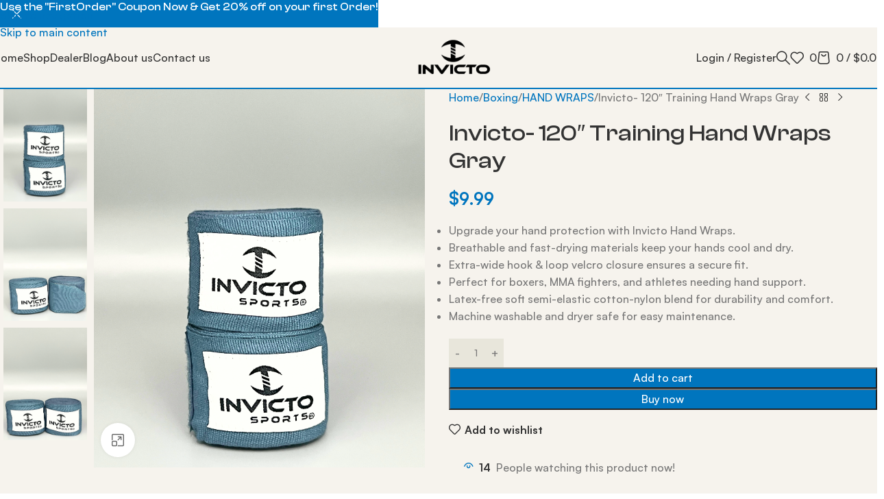

--- FILE ---
content_type: text/html; charset=UTF-8
request_url: https://invictosports.com/product/invicto-120%E2%80%B3-training-hand-wraps-gray/
body_size: 37486
content:
<!DOCTYPE html>
<html lang="en-US">
<head>
	<meta charset="UTF-8">
	<link rel="profile" href="https://gmpg.org/xfn/11">
	<link rel="pingback" href="https://invictosports.com/xmlrpc.php">

	<meta name='robots' content='index, follow, max-image-preview:large, max-snippet:-1, max-video-preview:-1' />

	<!-- This site is optimized with the Yoast SEO plugin v26.8 - https://yoast.com/product/yoast-seo-wordpress/ -->
	<title>Invicto- 120″ Training Hand Wraps Gray - InvictoSports</title>
	<meta name="description" content="Get the best support with Invicto-120″ Training Hand Wraps Gray. Durable, comfortable, and perfect for training. Enhance your workouts. Shop now at Invicto Sports!" />
	<link rel="canonical" href="https://invictosports.com/product/invicto-120″-training-hand-wraps-gray/" />
	<meta property="og:locale" content="en_US" />
	<meta property="og:type" content="article" />
	<meta property="og:title" content="Invicto- 120″ Training Hand Wraps Gray - InvictoSports" />
	<meta property="og:description" content="Get the best support with Invicto-120″ Training Hand Wraps Gray. Durable, comfortable, and perfect for training. Enhance your workouts. Shop now at Invicto Sports!" />
	<meta property="og:url" content="https://invictosports.com/product/invicto-120″-training-hand-wraps-gray/" />
	<meta property="og:site_name" content="InvictoSports" />
	<meta property="article:publisher" content="https://www.facebook.com/Invictosportsus" />
	<meta property="article:modified_time" content="2025-11-23T11:03:11+00:00" />
	<meta property="og:image" content="https://invictosports.com/wp-content/uploads/2024/07/128-1.png" />
	<meta property="og:image:width" content="700" />
	<meta property="og:image:height" content="800" />
	<meta property="og:image:type" content="image/png" />
	<meta name="twitter:card" content="summary_large_image" />
	<meta name="twitter:label1" content="Est. reading time" />
	<meta name="twitter:data1" content="1 minute" />
	<script type="application/ld+json" class="yoast-schema-graph">{"@context":"https://schema.org","@graph":[{"@type":"WebPage","@id":"https://invictosports.com/product/invicto-120%e2%80%b3-training-hand-wraps-gray/","url":"https://invictosports.com/product/invicto-120%e2%80%b3-training-hand-wraps-gray/","name":"Invicto- 120″ Training Hand Wraps Gray - InvictoSports","isPartOf":{"@id":"https://invictosports.com/#website"},"primaryImageOfPage":{"@id":"https://invictosports.com/product/invicto-120%e2%80%b3-training-hand-wraps-gray/#primaryimage"},"image":{"@id":"https://invictosports.com/product/invicto-120%e2%80%b3-training-hand-wraps-gray/#primaryimage"},"thumbnailUrl":"https://invictosports.com/wp-content/uploads/2024/07/128-1.png","datePublished":"2024-07-06T13:17:18+00:00","dateModified":"2025-11-23T11:03:11+00:00","description":"Get the best support with Invicto-120″ Training Hand Wraps Gray. Durable, comfortable, and perfect for training. Enhance your workouts. Shop now at Invicto Sports!","breadcrumb":{"@id":"https://invictosports.com/product/invicto-120%e2%80%b3-training-hand-wraps-gray/#breadcrumb"},"inLanguage":"en-US","potentialAction":[{"@type":"ReadAction","target":["https://invictosports.com/product/invicto-120%e2%80%b3-training-hand-wraps-gray/"]}]},{"@type":"ImageObject","inLanguage":"en-US","@id":"https://invictosports.com/product/invicto-120%e2%80%b3-training-hand-wraps-gray/#primaryimage","url":"https://invictosports.com/wp-content/uploads/2024/07/128-1.png","contentUrl":"https://invictosports.com/wp-content/uploads/2024/07/128-1.png","width":700,"height":800},{"@type":"BreadcrumbList","@id":"https://invictosports.com/product/invicto-120%e2%80%b3-training-hand-wraps-gray/#breadcrumb","itemListElement":[{"@type":"ListItem","position":1,"name":"Shop","item":"https://invictosports.com/shop/"},{"@type":"ListItem","position":2,"name":"Invicto- 120″ Training Hand Wraps Gray"}]},{"@type":"WebSite","@id":"https://invictosports.com/#website","url":"https://invictosports.com/","name":"InvictoSports","description":"Premium Quality Sports Goods","potentialAction":[{"@type":"SearchAction","target":{"@type":"EntryPoint","urlTemplate":"https://invictosports.com/?s={search_term_string}"},"query-input":{"@type":"PropertyValueSpecification","valueRequired":true,"valueName":"search_term_string"}}],"inLanguage":"en-US"}]}</script>
	<!-- / Yoast SEO plugin. -->


<link rel='dns-prefetch' href='//fonts.googleapis.com' />
<link rel="alternate" type="application/rss+xml" title="InvictoSports &raquo; Feed" href="https://invictosports.com/feed/" />
<link rel="alternate" type="application/rss+xml" title="InvictoSports &raquo; Comments Feed" href="https://invictosports.com/comments/feed/" />
<link rel="alternate" type="application/rss+xml" title="InvictoSports &raquo; Invicto- 120″ Training Hand Wraps Gray Comments Feed" href="https://invictosports.com/product/invicto-120%e2%80%b3-training-hand-wraps-gray/feed/" />
<link rel="alternate" title="oEmbed (JSON)" type="application/json+oembed" href="https://invictosports.com/wp-json/oembed/1.0/embed?url=https%3A%2F%2Finvictosports.com%2Fproduct%2Finvicto-120%25e2%2580%25b3-training-hand-wraps-gray%2F" />
<link rel="alternate" title="oEmbed (XML)" type="text/xml+oembed" href="https://invictosports.com/wp-json/oembed/1.0/embed?url=https%3A%2F%2Finvictosports.com%2Fproduct%2Finvicto-120%25e2%2580%25b3-training-hand-wraps-gray%2F&#038;format=xml" />
<style id='wp-img-auto-sizes-contain-inline-css' type='text/css'>
img:is([sizes=auto i],[sizes^="auto," i]){contain-intrinsic-size:3000px 1500px}
/*# sourceURL=wp-img-auto-sizes-contain-inline-css */
</style>
<link rel='stylesheet' id='sbi_styles-css' href='https://invictosports.com/wp-content/plugins/instagram-feed/css/sbi-styles.min.css?ver=6.10.0' type='text/css' media='all' />
<link rel='stylesheet' id='wp-block-library-css' href='https://invictosports.com/wp-includes/css/dist/block-library/style.min.css?ver=6.9' type='text/css' media='all' />
<style id='safe-svg-svg-icon-style-inline-css' type='text/css'>
.safe-svg-cover{text-align:center}.safe-svg-cover .safe-svg-inside{display:inline-block;max-width:100%}.safe-svg-cover svg{fill:currentColor;height:100%;max-height:100%;max-width:100%;width:100%}

/*# sourceURL=https://invictosports.com/wp-content/plugins/safe-svg/dist/safe-svg-block-frontend.css */
</style>
<style id='global-styles-inline-css' type='text/css'>
:root{--wp--preset--aspect-ratio--square: 1;--wp--preset--aspect-ratio--4-3: 4/3;--wp--preset--aspect-ratio--3-4: 3/4;--wp--preset--aspect-ratio--3-2: 3/2;--wp--preset--aspect-ratio--2-3: 2/3;--wp--preset--aspect-ratio--16-9: 16/9;--wp--preset--aspect-ratio--9-16: 9/16;--wp--preset--color--black: #000000;--wp--preset--color--cyan-bluish-gray: #abb8c3;--wp--preset--color--white: #ffffff;--wp--preset--color--pale-pink: #f78da7;--wp--preset--color--vivid-red: #cf2e2e;--wp--preset--color--luminous-vivid-orange: #ff6900;--wp--preset--color--luminous-vivid-amber: #fcb900;--wp--preset--color--light-green-cyan: #7bdcb5;--wp--preset--color--vivid-green-cyan: #00d084;--wp--preset--color--pale-cyan-blue: #8ed1fc;--wp--preset--color--vivid-cyan-blue: #0693e3;--wp--preset--color--vivid-purple: #9b51e0;--wp--preset--gradient--vivid-cyan-blue-to-vivid-purple: linear-gradient(135deg,rgb(6,147,227) 0%,rgb(155,81,224) 100%);--wp--preset--gradient--light-green-cyan-to-vivid-green-cyan: linear-gradient(135deg,rgb(122,220,180) 0%,rgb(0,208,130) 100%);--wp--preset--gradient--luminous-vivid-amber-to-luminous-vivid-orange: linear-gradient(135deg,rgb(252,185,0) 0%,rgb(255,105,0) 100%);--wp--preset--gradient--luminous-vivid-orange-to-vivid-red: linear-gradient(135deg,rgb(255,105,0) 0%,rgb(207,46,46) 100%);--wp--preset--gradient--very-light-gray-to-cyan-bluish-gray: linear-gradient(135deg,rgb(238,238,238) 0%,rgb(169,184,195) 100%);--wp--preset--gradient--cool-to-warm-spectrum: linear-gradient(135deg,rgb(74,234,220) 0%,rgb(151,120,209) 20%,rgb(207,42,186) 40%,rgb(238,44,130) 60%,rgb(251,105,98) 80%,rgb(254,248,76) 100%);--wp--preset--gradient--blush-light-purple: linear-gradient(135deg,rgb(255,206,236) 0%,rgb(152,150,240) 100%);--wp--preset--gradient--blush-bordeaux: linear-gradient(135deg,rgb(254,205,165) 0%,rgb(254,45,45) 50%,rgb(107,0,62) 100%);--wp--preset--gradient--luminous-dusk: linear-gradient(135deg,rgb(255,203,112) 0%,rgb(199,81,192) 50%,rgb(65,88,208) 100%);--wp--preset--gradient--pale-ocean: linear-gradient(135deg,rgb(255,245,203) 0%,rgb(182,227,212) 50%,rgb(51,167,181) 100%);--wp--preset--gradient--electric-grass: linear-gradient(135deg,rgb(202,248,128) 0%,rgb(113,206,126) 100%);--wp--preset--gradient--midnight: linear-gradient(135deg,rgb(2,3,129) 0%,rgb(40,116,252) 100%);--wp--preset--font-size--small: 13px;--wp--preset--font-size--medium: 20px;--wp--preset--font-size--large: 36px;--wp--preset--font-size--x-large: 42px;--wp--preset--spacing--20: 0.44rem;--wp--preset--spacing--30: 0.67rem;--wp--preset--spacing--40: 1rem;--wp--preset--spacing--50: 1.5rem;--wp--preset--spacing--60: 2.25rem;--wp--preset--spacing--70: 3.38rem;--wp--preset--spacing--80: 5.06rem;--wp--preset--shadow--natural: 6px 6px 9px rgba(0, 0, 0, 0.2);--wp--preset--shadow--deep: 12px 12px 50px rgba(0, 0, 0, 0.4);--wp--preset--shadow--sharp: 6px 6px 0px rgba(0, 0, 0, 0.2);--wp--preset--shadow--outlined: 6px 6px 0px -3px rgb(255, 255, 255), 6px 6px rgb(0, 0, 0);--wp--preset--shadow--crisp: 6px 6px 0px rgb(0, 0, 0);}:where(body) { margin: 0; }.wp-site-blocks > .alignleft { float: left; margin-right: 2em; }.wp-site-blocks > .alignright { float: right; margin-left: 2em; }.wp-site-blocks > .aligncenter { justify-content: center; margin-left: auto; margin-right: auto; }:where(.is-layout-flex){gap: 0.5em;}:where(.is-layout-grid){gap: 0.5em;}.is-layout-flow > .alignleft{float: left;margin-inline-start: 0;margin-inline-end: 2em;}.is-layout-flow > .alignright{float: right;margin-inline-start: 2em;margin-inline-end: 0;}.is-layout-flow > .aligncenter{margin-left: auto !important;margin-right: auto !important;}.is-layout-constrained > .alignleft{float: left;margin-inline-start: 0;margin-inline-end: 2em;}.is-layout-constrained > .alignright{float: right;margin-inline-start: 2em;margin-inline-end: 0;}.is-layout-constrained > .aligncenter{margin-left: auto !important;margin-right: auto !important;}.is-layout-constrained > :where(:not(.alignleft):not(.alignright):not(.alignfull)){margin-left: auto !important;margin-right: auto !important;}body .is-layout-flex{display: flex;}.is-layout-flex{flex-wrap: wrap;align-items: center;}.is-layout-flex > :is(*, div){margin: 0;}body .is-layout-grid{display: grid;}.is-layout-grid > :is(*, div){margin: 0;}body{padding-top: 0px;padding-right: 0px;padding-bottom: 0px;padding-left: 0px;}a:where(:not(.wp-element-button)){text-decoration: none;}:root :where(.wp-element-button, .wp-block-button__link){background-color: #32373c;border-width: 0;color: #fff;font-family: inherit;font-size: inherit;font-style: inherit;font-weight: inherit;letter-spacing: inherit;line-height: inherit;padding-top: calc(0.667em + 2px);padding-right: calc(1.333em + 2px);padding-bottom: calc(0.667em + 2px);padding-left: calc(1.333em + 2px);text-decoration: none;text-transform: inherit;}.has-black-color{color: var(--wp--preset--color--black) !important;}.has-cyan-bluish-gray-color{color: var(--wp--preset--color--cyan-bluish-gray) !important;}.has-white-color{color: var(--wp--preset--color--white) !important;}.has-pale-pink-color{color: var(--wp--preset--color--pale-pink) !important;}.has-vivid-red-color{color: var(--wp--preset--color--vivid-red) !important;}.has-luminous-vivid-orange-color{color: var(--wp--preset--color--luminous-vivid-orange) !important;}.has-luminous-vivid-amber-color{color: var(--wp--preset--color--luminous-vivid-amber) !important;}.has-light-green-cyan-color{color: var(--wp--preset--color--light-green-cyan) !important;}.has-vivid-green-cyan-color{color: var(--wp--preset--color--vivid-green-cyan) !important;}.has-pale-cyan-blue-color{color: var(--wp--preset--color--pale-cyan-blue) !important;}.has-vivid-cyan-blue-color{color: var(--wp--preset--color--vivid-cyan-blue) !important;}.has-vivid-purple-color{color: var(--wp--preset--color--vivid-purple) !important;}.has-black-background-color{background-color: var(--wp--preset--color--black) !important;}.has-cyan-bluish-gray-background-color{background-color: var(--wp--preset--color--cyan-bluish-gray) !important;}.has-white-background-color{background-color: var(--wp--preset--color--white) !important;}.has-pale-pink-background-color{background-color: var(--wp--preset--color--pale-pink) !important;}.has-vivid-red-background-color{background-color: var(--wp--preset--color--vivid-red) !important;}.has-luminous-vivid-orange-background-color{background-color: var(--wp--preset--color--luminous-vivid-orange) !important;}.has-luminous-vivid-amber-background-color{background-color: var(--wp--preset--color--luminous-vivid-amber) !important;}.has-light-green-cyan-background-color{background-color: var(--wp--preset--color--light-green-cyan) !important;}.has-vivid-green-cyan-background-color{background-color: var(--wp--preset--color--vivid-green-cyan) !important;}.has-pale-cyan-blue-background-color{background-color: var(--wp--preset--color--pale-cyan-blue) !important;}.has-vivid-cyan-blue-background-color{background-color: var(--wp--preset--color--vivid-cyan-blue) !important;}.has-vivid-purple-background-color{background-color: var(--wp--preset--color--vivid-purple) !important;}.has-black-border-color{border-color: var(--wp--preset--color--black) !important;}.has-cyan-bluish-gray-border-color{border-color: var(--wp--preset--color--cyan-bluish-gray) !important;}.has-white-border-color{border-color: var(--wp--preset--color--white) !important;}.has-pale-pink-border-color{border-color: var(--wp--preset--color--pale-pink) !important;}.has-vivid-red-border-color{border-color: var(--wp--preset--color--vivid-red) !important;}.has-luminous-vivid-orange-border-color{border-color: var(--wp--preset--color--luminous-vivid-orange) !important;}.has-luminous-vivid-amber-border-color{border-color: var(--wp--preset--color--luminous-vivid-amber) !important;}.has-light-green-cyan-border-color{border-color: var(--wp--preset--color--light-green-cyan) !important;}.has-vivid-green-cyan-border-color{border-color: var(--wp--preset--color--vivid-green-cyan) !important;}.has-pale-cyan-blue-border-color{border-color: var(--wp--preset--color--pale-cyan-blue) !important;}.has-vivid-cyan-blue-border-color{border-color: var(--wp--preset--color--vivid-cyan-blue) !important;}.has-vivid-purple-border-color{border-color: var(--wp--preset--color--vivid-purple) !important;}.has-vivid-cyan-blue-to-vivid-purple-gradient-background{background: var(--wp--preset--gradient--vivid-cyan-blue-to-vivid-purple) !important;}.has-light-green-cyan-to-vivid-green-cyan-gradient-background{background: var(--wp--preset--gradient--light-green-cyan-to-vivid-green-cyan) !important;}.has-luminous-vivid-amber-to-luminous-vivid-orange-gradient-background{background: var(--wp--preset--gradient--luminous-vivid-amber-to-luminous-vivid-orange) !important;}.has-luminous-vivid-orange-to-vivid-red-gradient-background{background: var(--wp--preset--gradient--luminous-vivid-orange-to-vivid-red) !important;}.has-very-light-gray-to-cyan-bluish-gray-gradient-background{background: var(--wp--preset--gradient--very-light-gray-to-cyan-bluish-gray) !important;}.has-cool-to-warm-spectrum-gradient-background{background: var(--wp--preset--gradient--cool-to-warm-spectrum) !important;}.has-blush-light-purple-gradient-background{background: var(--wp--preset--gradient--blush-light-purple) !important;}.has-blush-bordeaux-gradient-background{background: var(--wp--preset--gradient--blush-bordeaux) !important;}.has-luminous-dusk-gradient-background{background: var(--wp--preset--gradient--luminous-dusk) !important;}.has-pale-ocean-gradient-background{background: var(--wp--preset--gradient--pale-ocean) !important;}.has-electric-grass-gradient-background{background: var(--wp--preset--gradient--electric-grass) !important;}.has-midnight-gradient-background{background: var(--wp--preset--gradient--midnight) !important;}.has-small-font-size{font-size: var(--wp--preset--font-size--small) !important;}.has-medium-font-size{font-size: var(--wp--preset--font-size--medium) !important;}.has-large-font-size{font-size: var(--wp--preset--font-size--large) !important;}.has-x-large-font-size{font-size: var(--wp--preset--font-size--x-large) !important;}
:where(.wp-block-post-template.is-layout-flex){gap: 1.25em;}:where(.wp-block-post-template.is-layout-grid){gap: 1.25em;}
:where(.wp-block-term-template.is-layout-flex){gap: 1.25em;}:where(.wp-block-term-template.is-layout-grid){gap: 1.25em;}
:where(.wp-block-columns.is-layout-flex){gap: 2em;}:where(.wp-block-columns.is-layout-grid){gap: 2em;}
:root :where(.wp-block-pullquote){font-size: 1.5em;line-height: 1.6;}
/*# sourceURL=global-styles-inline-css */
</style>
<link rel='stylesheet' id='pafe-extension-style-free-css' href='https://invictosports.com/wp-content/plugins/piotnet-addons-for-elementor/assets/css/minify/extension.min.css?ver=2.4.36' type='text/css' media='all' />
<style id='woocommerce-inline-inline-css' type='text/css'>
.woocommerce form .form-row .required { visibility: visible; }
/*# sourceURL=woocommerce-inline-inline-css */
</style>
<link data-minify="1" rel='stylesheet' id='flexible-shipping-free-shipping-css' href='https://invictosports.com/wp-content/cache/min/1/wp-content/plugins/flexible-shipping/assets/dist/css/free-shipping.css?ver=1768957536' type='text/css' media='all' />
<link data-minify="1" rel='stylesheet' id='dashicons-css' href='https://invictosports.com/wp-content/cache/min/1/wp-includes/css/dashicons.min.css?ver=1768957470' type='text/css' media='all' />
<link rel='stylesheet' id='thwepof-public-style-css' href='https://invictosports.com/wp-content/plugins/woo-extra-product-options/public/assets/css/thwepof-public.min.css?ver=6.9' type='text/css' media='all' />
<link data-minify="1" rel='stylesheet' id='jquery-ui-style-css' href='https://invictosports.com/wp-content/cache/min/1/wp-content/plugins/woo-extra-product-options/public/assets/css/jquery-ui/jquery-ui.css?ver=1768957471' type='text/css' media='all' />
<link data-minify="1" rel='stylesheet' id='jquery-timepicker-css' href='https://invictosports.com/wp-content/cache/min/1/wp-content/plugins/woo-extra-product-options/public/assets/js/timepicker/jquery.timepicker.css?ver=1768957471' type='text/css' media='all' />
<link data-minify="1" rel='stylesheet' id='elementor-icons-ekiticons-css' href='https://invictosports.com/wp-content/cache/min/1/wp-content/plugins/elementskit-lite/modules/elementskit-icon-pack/assets/css/ekiticons.css?ver=1768957471' type='text/css' media='all' />
<link rel='stylesheet' id='wd-widget-price-filter-css' href='https://invictosports.com/wp-content/themes/woodmart/css/parts/woo-widget-price-filter.min.css?ver=8.3.9' type='text/css' media='all' />
<link rel='stylesheet' id='wd-widget-woo-other-css' href='https://invictosports.com/wp-content/themes/woodmart/css/parts/woo-widget-other.min.css?ver=8.3.9' type='text/css' media='all' />
<link data-minify="1" rel='stylesheet' id='ekit-widget-styles-css' href='https://invictosports.com/wp-content/cache/min/1/wp-content/plugins/elementskit-lite/widgets/init/assets/css/widget-styles.css?ver=1768957474' type='text/css' media='all' />
<link data-minify="1" rel='stylesheet' id='ekit-responsive-css' href='https://invictosports.com/wp-content/cache/min/1/wp-content/plugins/elementskit-lite/widgets/init/assets/css/responsive.css?ver=1768957474' type='text/css' media='all' />
<link rel='stylesheet' id='elementor-frontend-css' href='https://invictosports.com/wp-content/uploads/elementor/css/custom-frontend.min.css?ver=1768957488' type='text/css' media='all' />
<link rel='stylesheet' id='eael-general-css' href='https://invictosports.com/wp-content/plugins/essential-addons-for-elementor-lite/assets/front-end/css/view/general.min.css?ver=6.5.8' type='text/css' media='all' />
<link data-minify="1" rel='stylesheet' id='elementor-post-7-css' href='https://invictosports.com/wp-content/cache/min/1/wp-content/uploads/elementor/css/post-7.css?ver=1768957497' type='text/css' media='all' />
<link rel='stylesheet' id='sbistyles-css' href='https://invictosports.com/wp-content/plugins/instagram-feed/css/sbi-styles.min.css?ver=6.10.0' type='text/css' media='all' />
<link rel='stylesheet' id='wd-style-base-css' href='https://invictosports.com/wp-content/themes/woodmart/css/parts/base.min.css?ver=8.3.9' type='text/css' media='all' />
<link rel='stylesheet' id='wd-helpers-wpb-elem-css' href='https://invictosports.com/wp-content/themes/woodmart/css/parts/helpers-wpb-elem.min.css?ver=8.3.9' type='text/css' media='all' />
<link rel='stylesheet' id='wd-woo-paypal-payments-css' href='https://invictosports.com/wp-content/themes/woodmart/css/parts/int-woo-paypal-payments.min.css?ver=8.3.9' type='text/css' media='all' />
<link rel='stylesheet' id='wd-elementor-base-css' href='https://invictosports.com/wp-content/themes/woodmart/css/parts/int-elem-base.min.css?ver=8.3.9' type='text/css' media='all' />
<link rel='stylesheet' id='wd-woo-extra-prod-opt-css' href='https://invictosports.com/wp-content/themes/woodmart/css/parts/int-woo-extra-prod-opt.min.css?ver=8.3.9' type='text/css' media='all' />
<link rel='stylesheet' id='wd-int-wordfence-css' href='https://invictosports.com/wp-content/themes/woodmart/css/parts/int-wordfence.min.css?ver=8.3.9' type='text/css' media='all' />
<link rel='stylesheet' id='wd-woocommerce-base-css' href='https://invictosports.com/wp-content/themes/woodmart/css/parts/woocommerce-base.min.css?ver=8.3.9' type='text/css' media='all' />
<link rel='stylesheet' id='wd-mod-star-rating-css' href='https://invictosports.com/wp-content/themes/woodmart/css/parts/mod-star-rating.min.css?ver=8.3.9' type='text/css' media='all' />
<link rel='stylesheet' id='wd-woocommerce-block-notices-css' href='https://invictosports.com/wp-content/themes/woodmart/css/parts/woo-mod-block-notices.min.css?ver=8.3.9' type='text/css' media='all' />
<link rel='stylesheet' id='wd-woo-mod-quantity-css' href='https://invictosports.com/wp-content/themes/woodmart/css/parts/woo-mod-quantity.min.css?ver=8.3.9' type='text/css' media='all' />
<link rel='stylesheet' id='wd-woo-opt-free-progress-bar-css' href='https://invictosports.com/wp-content/themes/woodmart/css/parts/woo-opt-free-progress-bar.min.css?ver=8.3.9' type='text/css' media='all' />
<link rel='stylesheet' id='wd-woo-mod-progress-bar-css' href='https://invictosports.com/wp-content/themes/woodmart/css/parts/woo-mod-progress-bar.min.css?ver=8.3.9' type='text/css' media='all' />
<link rel='stylesheet' id='wd-woo-single-prod-el-base-css' href='https://invictosports.com/wp-content/themes/woodmart/css/parts/woo-single-prod-el-base.min.css?ver=8.3.9' type='text/css' media='all' />
<link rel='stylesheet' id='wd-woo-mod-stock-status-css' href='https://invictosports.com/wp-content/themes/woodmart/css/parts/woo-mod-stock-status.min.css?ver=8.3.9' type='text/css' media='all' />
<link rel='stylesheet' id='wd-woo-mod-shop-attributes-css' href='https://invictosports.com/wp-content/themes/woodmart/css/parts/woo-mod-shop-attributes.min.css?ver=8.3.9' type='text/css' media='all' />
<link rel='stylesheet' id='wd-wp-blocks-css' href='https://invictosports.com/wp-content/themes/woodmart/css/parts/wp-blocks.min.css?ver=8.3.9' type='text/css' media='all' />
<link rel='stylesheet' id='wd-header-base-css' href='https://invictosports.com/wp-content/themes/woodmart/css/parts/header-base.min.css?ver=8.3.9' type='text/css' media='all' />
<link rel='stylesheet' id='wd-mod-tools-css' href='https://invictosports.com/wp-content/themes/woodmart/css/parts/mod-tools.min.css?ver=8.3.9' type='text/css' media='all' />
<link rel='stylesheet' id='wd-woo-mod-login-form-css' href='https://invictosports.com/wp-content/themes/woodmart/css/parts/woo-mod-login-form.min.css?ver=8.3.9' type='text/css' media='all' />
<link rel='stylesheet' id='wd-header-my-account-css' href='https://invictosports.com/wp-content/themes/woodmart/css/parts/header-el-my-account.min.css?ver=8.3.9' type='text/css' media='all' />
<link rel='stylesheet' id='wd-header-search-css' href='https://invictosports.com/wp-content/themes/woodmart/css/parts/header-el-search.min.css?ver=8.3.9' type='text/css' media='all' />
<link rel='stylesheet' id='wd-header-elements-base-css' href='https://invictosports.com/wp-content/themes/woodmart/css/parts/header-el-base.min.css?ver=8.3.9' type='text/css' media='all' />
<link rel='stylesheet' id='wd-header-cart-side-css' href='https://invictosports.com/wp-content/themes/woodmart/css/parts/header-el-cart-side.min.css?ver=8.3.9' type='text/css' media='all' />
<link rel='stylesheet' id='wd-header-cart-css' href='https://invictosports.com/wp-content/themes/woodmart/css/parts/header-el-cart.min.css?ver=8.3.9' type='text/css' media='all' />
<link rel='stylesheet' id='wd-widget-shopping-cart-css' href='https://invictosports.com/wp-content/themes/woodmart/css/parts/woo-widget-shopping-cart.min.css?ver=8.3.9' type='text/css' media='all' />
<link rel='stylesheet' id='wd-widget-product-list-css' href='https://invictosports.com/wp-content/themes/woodmart/css/parts/woo-widget-product-list.min.css?ver=8.3.9' type='text/css' media='all' />
<link rel='stylesheet' id='wd-header-mobile-nav-dropdown-css' href='https://invictosports.com/wp-content/themes/woodmart/css/parts/header-el-mobile-nav-dropdown.min.css?ver=8.3.9' type='text/css' media='all' />
<link rel='stylesheet' id='wd-page-title-css' href='https://invictosports.com/wp-content/themes/woodmart/css/parts/page-title.min.css?ver=8.3.9' type='text/css' media='all' />
<link rel='stylesheet' id='wd-woo-single-prod-predefined-css' href='https://invictosports.com/wp-content/themes/woodmart/css/parts/woo-single-prod-predefined.min.css?ver=8.3.9' type='text/css' media='all' />
<link rel='stylesheet' id='wd-woo-single-prod-and-quick-view-predefined-css' href='https://invictosports.com/wp-content/themes/woodmart/css/parts/woo-single-prod-and-quick-view-predefined.min.css?ver=8.3.9' type='text/css' media='all' />
<link rel='stylesheet' id='wd-woo-single-prod-el-tabs-predefined-css' href='https://invictosports.com/wp-content/themes/woodmart/css/parts/woo-single-prod-el-tabs-predefined.min.css?ver=8.3.9' type='text/css' media='all' />
<link rel='stylesheet' id='wd-woo-single-prod-opt-base-css' href='https://invictosports.com/wp-content/themes/woodmart/css/parts/woo-single-prod-opt-base.min.css?ver=8.3.9' type='text/css' media='all' />
<link rel='stylesheet' id='wd-woo-single-prod-el-gallery-css' href='https://invictosports.com/wp-content/themes/woodmart/css/parts/woo-single-prod-el-gallery.min.css?ver=8.3.9' type='text/css' media='all' />
<link rel='stylesheet' id='wd-woo-single-prod-el-gallery-opt-thumb-left-desktop-css' href='https://invictosports.com/wp-content/themes/woodmart/css/parts/woo-single-prod-el-gallery-opt-thumb-left-desktop.min.css?ver=8.3.9' type='text/css' media='all' />
<link rel='stylesheet' id='wd-swiper-css' href='https://invictosports.com/wp-content/themes/woodmart/css/parts/lib-swiper.min.css?ver=8.3.9' type='text/css' media='all' />
<link rel='stylesheet' id='wd-swiper-arrows-css' href='https://invictosports.com/wp-content/themes/woodmart/css/parts/lib-swiper-arrows.min.css?ver=8.3.9' type='text/css' media='all' />
<link rel='stylesheet' id='wd-photoswipe-css' href='https://invictosports.com/wp-content/themes/woodmart/css/parts/lib-photoswipe.min.css?ver=8.3.9' type='text/css' media='all' />
<link rel='stylesheet' id='wd-woo-single-prod-el-navigation-css' href='https://invictosports.com/wp-content/themes/woodmart/css/parts/woo-single-prod-el-navigation.min.css?ver=8.3.9' type='text/css' media='all' />
<link rel='stylesheet' id='wd-woo-mod-product-info-css' href='https://invictosports.com/wp-content/themes/woodmart/css/parts/woo-mod-product-info.min.css?ver=8.3.9' type='text/css' media='all' />
<link rel='stylesheet' id='wd-woo-opt-visits-count-css' href='https://invictosports.com/wp-content/themes/woodmart/css/parts/woo-opt-visits-count.min.css?ver=8.3.9' type='text/css' media='all' />
<link rel='stylesheet' id='wd-social-icons-css' href='https://invictosports.com/wp-content/themes/woodmart/css/parts/el-social-icons.min.css?ver=8.3.9' type='text/css' media='all' />
<link rel='stylesheet' id='wd-tabs-css' href='https://invictosports.com/wp-content/themes/woodmart/css/parts/el-tabs.min.css?ver=8.3.9' type='text/css' media='all' />
<link rel='stylesheet' id='wd-woo-single-prod-el-tabs-opt-layout-tabs-css' href='https://invictosports.com/wp-content/themes/woodmart/css/parts/woo-single-prod-el-tabs-opt-layout-tabs.min.css?ver=8.3.9' type='text/css' media='all' />
<link rel='stylesheet' id='wd-accordion-css' href='https://invictosports.com/wp-content/themes/woodmart/css/parts/el-accordion.min.css?ver=8.3.9' type='text/css' media='all' />
<link rel='stylesheet' id='wd-accordion-elem-wpb-css' href='https://invictosports.com/wp-content/themes/woodmart/css/parts/el-accordion-wpb-elem.min.css?ver=8.3.9' type='text/css' media='all' />
<link rel='stylesheet' id='wd-woo-single-prod-opt-rating-summary-css' href='https://invictosports.com/wp-content/themes/woodmart/css/parts/woo-single-prod-opt-rating-summary.min.css?ver=8.3.9' type='text/css' media='all' />
<link rel='stylesheet' id='wd-woo-single-prod-el-reviews-css' href='https://invictosports.com/wp-content/themes/woodmart/css/parts/woo-single-prod-el-reviews.min.css?ver=8.3.9' type='text/css' media='all' />
<link rel='stylesheet' id='wd-woo-single-prod-el-reviews-style-1-css' href='https://invictosports.com/wp-content/themes/woodmart/css/parts/woo-single-prod-el-reviews-style-1.min.css?ver=8.3.9' type='text/css' media='all' />
<link rel='stylesheet' id='wd-post-types-mod-comments-css' href='https://invictosports.com/wp-content/themes/woodmart/css/parts/post-types-mod-comments.min.css?ver=8.3.9' type='text/css' media='all' />
<link rel='stylesheet' id='wd-product-loop-css' href='https://invictosports.com/wp-content/themes/woodmart/css/parts/woo-product-loop.min.css?ver=8.3.9' type='text/css' media='all' />
<link rel='stylesheet' id='wd-product-loop-standard-css' href='https://invictosports.com/wp-content/themes/woodmart/css/parts/woo-product-loop-standard.min.css?ver=8.3.9' type='text/css' media='all' />
<link rel='stylesheet' id='wd-woo-mod-add-btn-replace-css' href='https://invictosports.com/wp-content/themes/woodmart/css/parts/woo-mod-add-btn-replace.min.css?ver=8.3.9' type='text/css' media='all' />
<link rel='stylesheet' id='wd-woo-mod-product-labels-css' href='https://invictosports.com/wp-content/themes/woodmart/css/parts/woo-mod-product-labels.min.css?ver=8.3.9' type='text/css' media='all' />
<link rel='stylesheet' id='wd-woo-mod-product-labels-rect-css' href='https://invictosports.com/wp-content/themes/woodmart/css/parts/woo-mod-product-labels-rect.min.css?ver=8.3.9' type='text/css' media='all' />
<link rel='stylesheet' id='wd-mfp-popup-css' href='https://invictosports.com/wp-content/themes/woodmart/css/parts/lib-magnific-popup.min.css?ver=8.3.9' type='text/css' media='all' />
<link rel='stylesheet' id='wd-mod-animations-transform-css' href='https://invictosports.com/wp-content/themes/woodmart/css/parts/mod-animations-transform.min.css?ver=8.3.9' type='text/css' media='all' />
<link rel='stylesheet' id='wd-mod-transform-css' href='https://invictosports.com/wp-content/themes/woodmart/css/parts/mod-transform.min.css?ver=8.3.9' type='text/css' media='all' />
<link rel='stylesheet' id='wd-swiper-pagin-css' href='https://invictosports.com/wp-content/themes/woodmart/css/parts/lib-swiper-pagin.min.css?ver=8.3.9' type='text/css' media='all' />
<link rel='stylesheet' id='wd-widget-collapse-css' href='https://invictosports.com/wp-content/themes/woodmart/css/parts/opt-widget-collapse.min.css?ver=8.3.9' type='text/css' media='all' />
<link rel='stylesheet' id='wd-footer-base-css' href='https://invictosports.com/wp-content/themes/woodmart/css/parts/footer-base.min.css?ver=8.3.9' type='text/css' media='all' />
<link rel='stylesheet' id='wd-section-title-css' href='https://invictosports.com/wp-content/themes/woodmart/css/parts/el-section-title.min.css?ver=8.3.9' type='text/css' media='all' />
<link rel='stylesheet' id='wd-text-block-css' href='https://invictosports.com/wp-content/themes/woodmart/css/parts/el-text-block.min.css?ver=8.3.9' type='text/css' media='all' />
<link rel='stylesheet' id='wd-list-css' href='https://invictosports.com/wp-content/themes/woodmart/css/parts/el-list.min.css?ver=8.3.9' type='text/css' media='all' />
<link rel='stylesheet' id='wd-el-list-css' href='https://invictosports.com/wp-content/themes/woodmart/css/parts/el-list-wpb-elem.min.css?ver=8.3.9' type='text/css' media='all' />
<link rel='stylesheet' id='wd-scroll-top-css' href='https://invictosports.com/wp-content/themes/woodmart/css/parts/opt-scrolltotop.min.css?ver=8.3.9' type='text/css' media='all' />
<link rel='stylesheet' id='wd-header-search-fullscreen-css' href='https://invictosports.com/wp-content/themes/woodmart/css/parts/header-el-search-fullscreen-general.min.css?ver=8.3.9' type='text/css' media='all' />
<link rel='stylesheet' id='wd-header-search-fullscreen-1-css' href='https://invictosports.com/wp-content/themes/woodmart/css/parts/header-el-search-fullscreen-1.min.css?ver=8.3.9' type='text/css' media='all' />
<link rel='stylesheet' id='wd-wd-search-form-css' href='https://invictosports.com/wp-content/themes/woodmart/css/parts/wd-search-form.min.css?ver=8.3.9' type='text/css' media='all' />
<link rel='stylesheet' id='wd-wd-search-results-css' href='https://invictosports.com/wp-content/themes/woodmart/css/parts/wd-search-results.min.css?ver=8.3.9' type='text/css' media='all' />
<link rel='stylesheet' id='wd-wd-search-dropdown-css' href='https://invictosports.com/wp-content/themes/woodmart/css/parts/wd-search-dropdown.min.css?ver=8.3.9' type='text/css' media='all' />
<link rel='stylesheet' id='wd-header-banner-css' href='https://invictosports.com/wp-content/themes/woodmart/css/parts/opt-header-banner.min.css?ver=8.3.9' type='text/css' media='all' />
<link rel='stylesheet' id='wd-header-my-account-sidebar-css' href='https://invictosports.com/wp-content/themes/woodmart/css/parts/header-el-my-account-sidebar.min.css?ver=8.3.9' type='text/css' media='all' />
<link rel='stylesheet' id='wd-sticky-add-to-cart-css' href='https://invictosports.com/wp-content/themes/woodmart/css/parts/woo-opt-sticky-add-to-cart.min.css?ver=8.3.9' type='text/css' media='all' />
<link rel='stylesheet' id='wd-bottom-toolbar-css' href='https://invictosports.com/wp-content/themes/woodmart/css/parts/opt-bottom-toolbar.min.css?ver=8.3.9' type='text/css' media='all' />
<link rel='stylesheet' id='xts-google-fonts-css' href='https://fonts.googleapis.com/css?family=Lato%3A400%2C700&#038;ver=8.3.9' type='text/css' media='all' />
<link data-minify="1" rel='stylesheet' id='elementor-gf-local-roboto-css' href='https://invictosports.com/wp-content/cache/min/1/wp-content/uploads/elementor/google-fonts/css/roboto.css?ver=1768957480' type='text/css' media='all' />
<link data-minify="1" rel='stylesheet' id='elementor-gf-local-robotoslab-css' href='https://invictosports.com/wp-content/cache/min/1/wp-content/uploads/elementor/google-fonts/css/robotoslab.css?ver=1768957481' type='text/css' media='all' />
<script type="text/javascript" src="https://invictosports.com/wp-includes/js/jquery/jquery.min.js?ver=3.7.1" id="jquery-core-js" defer></script>
<script type="text/javascript" src="https://invictosports.com/wp-includes/js/jquery/jquery-migrate.min.js?ver=3.4.1" id="jquery-migrate-js" defer></script>
<script type="text/javascript" src="https://invictosports.com/wp-content/plugins/piotnet-addons-for-elementor/assets/js/minify/extension.min.js?ver=2.4.36" id="pafe-extension-free-js" defer></script>
<script type="text/javascript" src="https://invictosports.com/wp-content/plugins/woocommerce/assets/js/jquery-blockui/jquery.blockUI.min.js?ver=2.7.0-wc.10.4.3" id="wc-jquery-blockui-js" defer="defer" data-wp-strategy="defer"></script>
<script type="text/javascript" id="wc-add-to-cart-js-extra">
/* <![CDATA[ */
var wc_add_to_cart_params = {"ajax_url":"/wp-admin/admin-ajax.php","wc_ajax_url":"/?wc-ajax=%%endpoint%%","i18n_view_cart":"View cart","cart_url":"https://invictosports.com/cart/","is_cart":"","cart_redirect_after_add":"no"};
//# sourceURL=wc-add-to-cart-js-extra
/* ]]> */
</script>
<script type="text/javascript" src="https://invictosports.com/wp-content/plugins/woocommerce/assets/js/frontend/add-to-cart.min.js?ver=10.4.3" id="wc-add-to-cart-js" defer="defer" data-wp-strategy="defer"></script>
<script type="text/javascript" src="https://invictosports.com/wp-content/plugins/woocommerce/assets/js/zoom/jquery.zoom.min.js?ver=1.7.21-wc.10.4.3" id="wc-zoom-js" defer="defer" data-wp-strategy="defer"></script>
<script type="text/javascript" id="wc-single-product-js-extra">
/* <![CDATA[ */
var wc_single_product_params = {"i18n_required_rating_text":"Please select a rating","i18n_rating_options":["1 of 5 stars","2 of 5 stars","3 of 5 stars","4 of 5 stars","5 of 5 stars"],"i18n_product_gallery_trigger_text":"View full-screen image gallery","review_rating_required":"yes","flexslider":{"rtl":false,"animation":"slide","smoothHeight":true,"directionNav":false,"controlNav":"thumbnails","slideshow":false,"animationSpeed":500,"animationLoop":false,"allowOneSlide":false},"zoom_enabled":"","zoom_options":[],"photoswipe_enabled":"","photoswipe_options":{"shareEl":false,"closeOnScroll":false,"history":false,"hideAnimationDuration":0,"showAnimationDuration":0},"flexslider_enabled":""};
//# sourceURL=wc-single-product-js-extra
/* ]]> */
</script>
<script type="text/javascript" src="https://invictosports.com/wp-content/plugins/woocommerce/assets/js/frontend/single-product.min.js?ver=10.4.3" id="wc-single-product-js" defer="defer" data-wp-strategy="defer"></script>
<script type="text/javascript" src="https://invictosports.com/wp-content/plugins/woocommerce/assets/js/js-cookie/js.cookie.min.js?ver=2.1.4-wc.10.4.3" id="wc-js-cookie-js" defer="defer" data-wp-strategy="defer"></script>
<script type="text/javascript" id="woocommerce-js-extra">
/* <![CDATA[ */
var woocommerce_params = {"ajax_url":"/wp-admin/admin-ajax.php","wc_ajax_url":"/?wc-ajax=%%endpoint%%","i18n_password_show":"Show password","i18n_password_hide":"Hide password"};
//# sourceURL=woocommerce-js-extra
/* ]]> */
</script>
<script type="text/javascript" src="https://invictosports.com/wp-content/plugins/woocommerce/assets/js/frontend/woocommerce.min.js?ver=10.4.3" id="woocommerce-js" defer="defer" data-wp-strategy="defer"></script>
<script type="text/javascript" src="https://invictosports.com/wp-content/themes/woodmart/js/libs/device.min.js?ver=8.3.9" id="wd-device-library-js" defer></script>
<script type="text/javascript" src="https://invictosports.com/wp-content/themes/woodmart/js/scripts/global/scrollBar.min.js?ver=8.3.9" id="wd-scrollbar-js"></script>
<link rel="https://api.w.org/" href="https://invictosports.com/wp-json/" /><link rel="alternate" title="JSON" type="application/json" href="https://invictosports.com/wp-json/wp/v2/product/18850" /><link rel="EditURI" type="application/rsd+xml" title="RSD" href="https://invictosports.com/xmlrpc.php?rsd" />
<meta name="generator" content="WordPress 6.9" />
<meta name="generator" content="WooCommerce 10.4.3" />
<link rel='shortlink' href='https://invictosports.com/?p=18850' />
<meta name="google-site-verification" content="WcZVb_HxXckMPpGEby9xJs0_gJV8z9B5elI39Kgdlcw" />
<!-- Google tag (gtag.js) -->
<script async src="https://www.googletagmanager.com/gtag/js?id=G-C7JSFD4PVW"></script>
<script>
  window.dataLayer = window.dataLayer || [];
  function gtag(){dataLayer.push(arguments);}
  gtag('js', new Date());

  gtag('config', 'G-C7JSFD4PVW');
</script>		<script>
			( function() {
				window.onpageshow = function( event ) {
					// Defined window.wpforms means that a form exists on a page.
					// If so and back/forward button has been clicked,
					// force reload a page to prevent the submit button state stuck.
					if ( typeof window.wpforms !== 'undefined' && event.persisted ) {
						window.location.reload();
					}
				};
			}() );
		</script>
		<!-- Google site verification - Google for WooCommerce -->
<meta name="google-site-verification" content="gQAncGFFdH2cKWId7FESOLvQ_Znad1ooqFOy5pxFFZw" />
					<meta name="viewport" content="width=device-width, initial-scale=1.0, maximum-scale=1.0, user-scalable=no">
										<noscript><style>.woocommerce-product-gallery{ opacity: 1 !important; }</style></noscript>
	<meta name="generator" content="Elementor 3.34.2; features: e_font_icon_svg, additional_custom_breakpoints; settings: css_print_method-external, google_font-enabled, font_display-swap">
			<style>
				.e-con.e-parent:nth-of-type(n+4):not(.e-lazyloaded):not(.e-no-lazyload),
				.e-con.e-parent:nth-of-type(n+4):not(.e-lazyloaded):not(.e-no-lazyload) * {
					background-image: none !important;
				}
				@media screen and (max-height: 1024px) {
					.e-con.e-parent:nth-of-type(n+3):not(.e-lazyloaded):not(.e-no-lazyload),
					.e-con.e-parent:nth-of-type(n+3):not(.e-lazyloaded):not(.e-no-lazyload) * {
						background-image: none !important;
					}
				}
				@media screen and (max-height: 640px) {
					.e-con.e-parent:nth-of-type(n+2):not(.e-lazyloaded):not(.e-no-lazyload),
					.e-con.e-parent:nth-of-type(n+2):not(.e-lazyloaded):not(.e-no-lazyload) * {
						background-image: none !important;
					}
				}
			</style>
			<link rel="icon" href="https://invictosports.com/wp-content/uploads/2024/05/cropped-WhatsApp_Image_2023-08-04_at_2.12.18_PM-removebg-preview-1-32x32.png" sizes="32x32" />
<link rel="icon" href="https://invictosports.com/wp-content/uploads/2024/05/cropped-WhatsApp_Image_2023-08-04_at_2.12.18_PM-removebg-preview-1-192x192.png" sizes="192x192" />
<link rel="apple-touch-icon" href="https://invictosports.com/wp-content/uploads/2024/05/cropped-WhatsApp_Image_2023-08-04_at_2.12.18_PM-removebg-preview-1-180x180.png" />
<meta name="msapplication-TileImage" content="https://invictosports.com/wp-content/uploads/2024/05/cropped-WhatsApp_Image_2023-08-04_at_2.12.18_PM-removebg-preview-1-270x270.png" />
<style>
		
		</style>			<style id="wd-style-header_289272-css" data-type="wd-style-header_289272">
				:root{
	--wd-top-bar-h: .00001px;
	--wd-top-bar-sm-h: .00001px;
	--wd-top-bar-sticky-h: .00001px;
	--wd-top-bar-brd-w: .00001px;

	--wd-header-general-h: 90px;
	--wd-header-general-sm-h: 60px;
	--wd-header-general-sticky-h: 60px;
	--wd-header-general-brd-w: 2px;

	--wd-header-bottom-h: .00001px;
	--wd-header-bottom-sm-h: .00001px;
	--wd-header-bottom-sticky-h: .00001px;
	--wd-header-bottom-brd-w: .00001px;

	--wd-header-clone-h: .00001px;

	--wd-header-brd-w: calc(var(--wd-top-bar-brd-w) + var(--wd-header-general-brd-w) + var(--wd-header-bottom-brd-w));
	--wd-header-h: calc(var(--wd-top-bar-h) + var(--wd-header-general-h) + var(--wd-header-bottom-h) + var(--wd-header-brd-w));
	--wd-header-sticky-h: calc(var(--wd-top-bar-sticky-h) + var(--wd-header-general-sticky-h) + var(--wd-header-bottom-sticky-h) + var(--wd-header-clone-h) + var(--wd-header-brd-w));
	--wd-header-sm-h: calc(var(--wd-top-bar-sm-h) + var(--wd-header-general-sm-h) + var(--wd-header-bottom-sm-h) + var(--wd-header-brd-w));
}


.whb-sticked .whb-general-header .wd-dropdown:not(.sub-sub-menu) {
	margin-top: 9px;
}

.whb-sticked .whb-general-header .wd-dropdown:not(.sub-sub-menu):after {
	height: 20px;
}


:root:has(.whb-general-header.whb-border-boxed) {
	--wd-header-general-brd-w: .00001px;
}

@media (max-width: 1024px) {
:root:has(.whb-general-header.whb-hidden-mobile) {
	--wd-header-general-brd-w: .00001px;
}
}


.whb-header-bottom .wd-dropdown {
	margin-top: -21px;
}

.whb-header-bottom .wd-dropdown:after {
	height: -10px;
}



		
.whb-9mp5r16t1azf0j9tx2s3 form.searchform {
	--wd-form-height: 46px;
}.whb-general-header-inner { border-color: rgba(0, 117, 190, 1);border-bottom-width: 2px;border-bottom-style: solid; }
.whb-general-header {
	background-color: rgba(246, 243, 237, 1);
}
			</style>
						<style id="wd-style-theme_settings_default-css" data-type="wd-style-theme_settings_default">
				@font-face {
	font-weight: normal;
	font-style: normal;
	font-family: "woodmart-font";
	src: url("//invictosports.com/wp-content/themes/woodmart/fonts/woodmart-font-3-400.woff2?v=8.3.9") format("woff2");
}

@font-face {
	font-family: "star";
	font-weight: 400;
	font-style: normal;
	src: url("//invictosports.com/wp-content/plugins/woocommerce/assets/fonts/star.eot?#iefix") format("embedded-opentype"), url("//invictosports.com/wp-content/plugins/woocommerce/assets/fonts/star.woff") format("woff"), url("//invictosports.com/wp-content/plugins/woocommerce/assets/fonts/star.ttf") format("truetype"), url("//invictosports.com/wp-content/plugins/woocommerce/assets/fonts/star.svg#star") format("svg");
}

@font-face {
	font-family: "WooCommerce";
	font-weight: 400;
	font-style: normal;
	src: url("//invictosports.com/wp-content/plugins/woocommerce/assets/fonts/WooCommerce.eot?#iefix") format("embedded-opentype"), url("//invictosports.com/wp-content/plugins/woocommerce/assets/fonts/WooCommerce.woff") format("woff"), url("//invictosports.com/wp-content/plugins/woocommerce/assets/fonts/WooCommerce.ttf") format("truetype"), url("//invictosports.com/wp-content/plugins/woocommerce/assets/fonts/WooCommerce.svg#WooCommerce") format("svg");
}

:root {
	--wd-header-banner-h: 40px;
	--wd-text-font: "SatoshiVariable", Arial, Helvetica, sans-serif;
	--wd-text-font-weight: 500;
	--wd-text-color: #777777;
	--wd-text-font-size: 16px;
	--wd-title-font: "ClashDisplay", Arial, Helvetica, sans-serif;
	--wd-title-font-weight: 500;
	--wd-title-color: #242424;
	--wd-entities-title-font: "ClashDisplay", Arial, Helvetica, sans-serif;
	--wd-entities-title-font-weight: 500;
	--wd-entities-title-color: #333333;
	--wd-entities-title-color-hover: rgb(51 51 51 / 65%);
	--wd-alternative-font: "Lato", Arial, Helvetica, sans-serif;
	--wd-widget-title-font: "ClashDisplay", Arial, Helvetica, sans-serif;
	--wd-widget-title-font-weight: 500;
	--wd-widget-title-transform: none;
	--wd-widget-title-color: #333;
	--wd-widget-title-font-size: 16px;
	--wd-header-el-font: "SatoshiVariable", Arial, Helvetica, sans-serif;
	--wd-header-el-font-weight: 500;
	--wd-header-el-transform: none;
	--wd-header-el-font-size: 16px;
	--wd-otl-style: dotted;
	--wd-otl-width: 2px;
	--wd-primary-color: rgb(0,117,190);
	--wd-alternative-color: rgb(30,115,190);
	--btn-default-bgcolor: rgb(36,36,36);
	--btn-default-bgcolor-hover: rgb(0,0,0);
	--btn-accented-bgcolor: rgb(0,117,190);
	--btn-accented-bgcolor-hover: rgb(0,0,0);
	--btn-font-family: "SatoshiVariable", Arial, Helvetica, sans-serif;
	--btn-font-weight: 500;
	--btn-transform: none;
	--wd-form-brd-width: 0px;
	--notices-success-bg: #459647;
	--notices-success-color: #fff;
	--notices-warning-bg: #E0B252;
	--notices-warning-color: #fff;
	--wd-link-color: rgb(0,117,190);
	--wd-link-color-hover: rgb(0,0,0);
	--wd-sticky-btn-height: 95px;
}
.wd-age-verify-wrap {
	--wd-popup-width: 500px;
}
.wd-popup.wd-promo-popup {
	background-color: #111111;
	background-image: none;
	background-repeat: no-repeat;
	background-size: contain;
	background-position: left center;
}
.wd-promo-popup-wrap {
	--wd-popup-width: 800px;
}
.header-banner {
	background-color: rgb(0,117,190);
	background-image: none;
}
:is(.woodmart-woocommerce-layered-nav, .wd-product-category-filter) .wd-scroll-content {
	max-height: 223px;
}
.wd-page-title .wd-page-title-bg img {
	object-fit: cover;
	object-position: center center;
}
.wd-footer {
	background-color: rgb(246,243,237);
	background-image: none;
}
html .page-title > .container > .title, html .page-title .wd-title-wrapp > .title {
	font-weight: 500;
	font-size: 28px;
	color: rgb(94,104,33);
}
html .wd-nav-mobile > li > a {
	text-transform: none;
}
html .post.wd-post:not(.blog-design-small) .wd-entities-title {
	font-size: 38px;
}
.page .wd-page-content {
	background-color: rgb(250,249,246);
	background-image: none;
}
.woodmart-archive-shop:not(.single-product) .wd-page-content {
	background-color: rgb(246,243,237);
	background-image: none;
}
.single-product .wd-page-content {
	background-color: rgb(246,243,237);
	background-image: none;
}
.woodmart-archive-blog .wd-page-content {
	background-color: rgb(246,243,237);
	background-image: none;
}
.single-post .wd-page-content {
	background-color: rgb(246,243,237);
	background-image: none;
}
.woodmart-archive-portfolio .wd-page-content {
	background-color: rgb(246,243,237);
	background-image: none;
}
.single-portfolio .wd-page-content {
	background-color: rgb(246,243,237);
	background-image: none;
}
body, [class*=color-scheme-light], [class*=color-scheme-dark], .wd-search-form[class*="wd-header-search-form"] form.searchform, .wd-el-search .searchform {
	--wd-form-bg: rgba(94,104,33,0.09);
}
.product-labels .product-label.onsale {
	background-color: rgb(255,255,255);
	color: rgb(36,36,36);
}
.product-labels .product-label.new {
	background-color: rgb(255,255,255);
	color: rgb(36,36,36);
}
.mfp-wrap.wd-popup-quick-view-wrap {
	--wd-popup-width: 920px;
}

@media (max-width: 1024px) {
	:root {
		--wd-header-banner-h: 60px;
	--wd-sticky-btn-height: 95px;
	}
	html .page-title > .container > .title, html .page-title .wd-title-wrapp > .title {
		font-size: 22px;
	}
	html .post.wd-post:not(.blog-design-small) .wd-entities-title {
		font-size: 26px;
	}

}

@media (max-width: 768.98px) {
	:root {
		--wd-sticky-btn-height: 42px;
	}
	html .page-title > .container > .title, html .page-title .wd-title-wrapp > .title {
		font-size: 20px;
	}
	html .post.wd-post:not(.blog-design-small) .wd-entities-title {
		font-size: 22px;
	}

}
:root{
--wd-container-w: 1420px;
--wd-form-brd-radius: 0px;
--btn-default-color: #fff;
--btn-default-color-hover: #fff;
--btn-accented-color: #fff;
--btn-accented-color-hover: #fff;
--btn-default-brd-radius: 35px;
--btn-default-box-shadow: none;
--btn-default-box-shadow-hover: none;
--btn-accented-brd-radius: 0px;
--btn-accented-box-shadow: none;
--btn-accented-box-shadow-hover: none;
--btn-accented-box-shadow-active: none;
--btn-accented-bottom: 0px;
--wd-brd-radius: 0px;
}

@media (min-width: 1420px) {
section.elementor-section.wd-section-stretch > .elementor-container {
margin-left: auto;
margin-right: auto;
}
}


.wd-page-title {
background-color: rgb(246,243,237);
}

@font-face {
	font-family: "ClashDisplay";
	src: url("//invictosports.com/wp-content/uploads/2023/06/ClashDisplay-Medium.woff2") format("woff2"), 
url("//invictosports.com/wp-content/uploads/2023/06/ClashDisplay-Medium.woff") format("woff");
	font-weight: 500;
	font-style: normal;
}

@font-face {
	font-family: "ClashDisplay";
	src: url("//invictosports.com/wp-content/uploads/2023/06/ClashDisplay-Bold.woff2") format("woff2"), 
url("//invictosports.com/wp-content/uploads/2023/06/ClashDisplay-Bold.woff") format("woff");
	font-weight: 600;
	font-style: normal;
}

@font-face {
	font-family: "SatoshiVariable";
	src: url("//invictosports.com/wp-content/uploads/2023/06/Satoshi-Medium.woff2") format("woff2"), 
url("//invictosports.com/wp-content/uploads/2023/06/Satoshi-Medium.woff") format("woff");
	font-weight: 500;
	font-style: normal;
}

@font-face {
	font-family: "SatoshiVariable";
	src: url("//invictosports.com/wp-content/uploads/2023/06/Satoshi-Bold.woff2") format("woff2"), 
url("//invictosports.com/wp-content/uploads/2023/06/Satoshi-Bold.woff") format("woff");
	font-weight: 600;
	font-style: normal;
}

			</style>
			
		<!-- Global site tag (gtag.js) - Google Ads: AW-16671529256 - Google for WooCommerce -->
		<script async src="https://www.googletagmanager.com/gtag/js?id=AW-16671529256"></script>
		<script>
			window.dataLayer = window.dataLayer || [];
			function gtag() { dataLayer.push(arguments); }
			gtag( 'consent', 'default', {
				analytics_storage: 'denied',
				ad_storage: 'denied',
				ad_user_data: 'denied',
				ad_personalization: 'denied',
				region: ['AT', 'BE', 'BG', 'HR', 'CY', 'CZ', 'DK', 'EE', 'FI', 'FR', 'DE', 'GR', 'HU', 'IS', 'IE', 'IT', 'LV', 'LI', 'LT', 'LU', 'MT', 'NL', 'NO', 'PL', 'PT', 'RO', 'SK', 'SI', 'ES', 'SE', 'GB', 'CH'],
				wait_for_update: 500,
			} );
			gtag('js', new Date());
			gtag('set', 'developer_id.dOGY3NW', true);
			gtag("config", "AW-16671529256", { "groups": "GLA", "send_page_view": false });		</script>

		<style id="wpforms-css-vars-root">
				:root {
					--wpforms-field-border-radius: 3px;
--wpforms-field-border-style: solid;
--wpforms-field-border-size: 1px;
--wpforms-field-background-color: #ffffff;
--wpforms-field-border-color: rgba( 0, 0, 0, 0.25 );
--wpforms-field-border-color-spare: rgba( 0, 0, 0, 0.25 );
--wpforms-field-text-color: rgba( 0, 0, 0, 0.7 );
--wpforms-field-menu-color: #ffffff;
--wpforms-label-color: rgba( 0, 0, 0, 0.85 );
--wpforms-label-sublabel-color: rgba( 0, 0, 0, 0.55 );
--wpforms-label-error-color: #d63637;
--wpforms-button-border-radius: 3px;
--wpforms-button-border-style: none;
--wpforms-button-border-size: 1px;
--wpforms-button-background-color: #066aab;
--wpforms-button-border-color: #066aab;
--wpforms-button-text-color: #ffffff;
--wpforms-page-break-color: #066aab;
--wpforms-background-image: none;
--wpforms-background-position: center center;
--wpforms-background-repeat: no-repeat;
--wpforms-background-size: cover;
--wpforms-background-width: 100px;
--wpforms-background-height: 100px;
--wpforms-background-color: rgba( 0, 0, 0, 0 );
--wpforms-background-url: none;
--wpforms-container-padding: 0px;
--wpforms-container-border-style: none;
--wpforms-container-border-width: 1px;
--wpforms-container-border-color: #000000;
--wpforms-container-border-radius: 3px;
--wpforms-field-size-input-height: 43px;
--wpforms-field-size-input-spacing: 15px;
--wpforms-field-size-font-size: 16px;
--wpforms-field-size-line-height: 19px;
--wpforms-field-size-padding-h: 14px;
--wpforms-field-size-checkbox-size: 16px;
--wpforms-field-size-sublabel-spacing: 5px;
--wpforms-field-size-icon-size: 1;
--wpforms-label-size-font-size: 16px;
--wpforms-label-size-line-height: 19px;
--wpforms-label-size-sublabel-font-size: 14px;
--wpforms-label-size-sublabel-line-height: 17px;
--wpforms-button-size-font-size: 17px;
--wpforms-button-size-height: 41px;
--wpforms-button-size-padding-h: 15px;
--wpforms-button-size-margin-top: 10px;
--wpforms-container-shadow-size-box-shadow: none;

				}
			</style></head>

<body class="wp-singular product-template-default single single-product postid-18850 wp-theme-woodmart theme-woodmart woocommerce woocommerce-page woocommerce-no-js wrapper-custom  categories-accordion-on header-banner-enabled woodmart-ajax-shop-on sticky-toolbar-on wd-sticky-btn-on elementor-default elementor-kit-7">
			<script type="text/javascript" id="wd-flicker-fix">// Flicker fix.</script><script type="text/javascript">
/* <![CDATA[ */
gtag("event", "page_view", {send_to: "GLA"});
/* ]]> */
</script>
		<div class="wd-skip-links">
								<a href="#menu-main-navigation" class="wd-skip-navigation btn">
						Skip to navigation					</a>
								<a href="#main-content" class="wd-skip-content btn">
				Skip to main content			</a>
		</div>
			
	
	<div class="wd-page-wrapper website-wrapper">
									<header class="whb-header whb-header_289272 whb-sticky-shadow whb-scroll-slide whb-sticky-real">
					<div class="whb-main-header">
	
<div class="whb-row whb-general-header whb-sticky-row whb-with-bg whb-border-boxed whb-color-dark whb-flex-equal-sides">
	<div class="container">
		<div class="whb-flex-row whb-general-header-inner">
			<div class="whb-column whb-col-left whb-column8 whb-visible-lg">
	<nav class="wd-header-nav wd-header-main-nav text-left wd-design-1 whb-j11ar923xfk19bzbdnnd" role="navigation" aria-label="Main navigation">
	<ul id="menu-main-navigation" class="menu wd-nav wd-nav-header wd-nav-main wd-style-default wd-gap-s"><li id="menu-item-17386" class="menu-item menu-item-type-post_type menu-item-object-page menu-item-home menu-item-17386 item-level-0 menu-simple-dropdown wd-event-hover" ><a href="https://invictosports.com/" class="woodmart-nav-link"><span class="nav-link-text">Home</span></a></li>
<li id="menu-item-15953" class="menu-item menu-item-type-post_type menu-item-object-page menu-item-has-children current_page_parent menu-item-15953 item-level-0 menu-simple-dropdown wd-event-hover" ><a href="https://invictosports.com/shop/" class="woodmart-nav-link"><span class="nav-link-text">Shop</span></a><div class="color-scheme-dark wd-design-default wd-dropdown-menu wd-dropdown"><div class="container wd-entry-content">
<ul class="wd-sub-menu color-scheme-dark">
	<li id="menu-item-17902" class="menu-item menu-item-type-custom menu-item-object-custom menu-item-17902 item-level-1 wd-event-hover" ><a href="https://invictosports.com/product-category/mma/" class="woodmart-nav-link">MMA</a></li>
	<li id="menu-item-17901" class="menu-item menu-item-type-custom menu-item-object-custom menu-item-17901 item-level-1 wd-event-hover" ><a href="https://invictosports.com/product-category/basketball/" class="woodmart-nav-link">Basketball</a></li>
	<li id="menu-item-17910" class="menu-item menu-item-type-custom menu-item-object-custom menu-item-17910 item-level-1 wd-event-hover" ><a href="https://invictosports.com/product-category/soccer/" class="woodmart-nav-link">Soccer</a></li>
	<li id="menu-item-17911" class="menu-item menu-item-type-custom menu-item-object-custom menu-item-17911 item-level-1 wd-event-hover" ><a href="https://invictosports.com/product-category/boxing/" class="woodmart-nav-link">Boxing</a></li>
	<li id="menu-item-17912" class="menu-item menu-item-type-custom menu-item-object-custom menu-item-17912 item-level-1 wd-event-hover" ><a href="https://invictosports.com/product-category/baseball/" class="woodmart-nav-link">Baseball</a></li>
	<li id="menu-item-18221" class="menu-item menu-item-type-custom menu-item-object-custom menu-item-18221 item-level-1 wd-event-hover" ><a href="https://invictosports.com/product-category/badminton/" class="woodmart-nav-link">Badminton</a></li>
</ul>
</div>
</div>
</li>
<li id="menu-item-16509" class="menu-item menu-item-type-post_type menu-item-object-page menu-item-16509 item-level-0 menu-simple-dropdown wd-event-hover" ><a href="https://invictosports.com/dealer/" class="woodmart-nav-link"><span class="nav-link-text">Dealer</span></a></li>
<li id="menu-item-15954" class="menu-item menu-item-type-post_type menu-item-object-page menu-item-15954 item-level-0 menu-simple-dropdown wd-event-hover" ><a href="https://invictosports.com/blog/" class="woodmart-nav-link"><span class="nav-link-text">Blog</span></a></li>
<li id="menu-item-15956" class="menu-item menu-item-type-post_type menu-item-object-page menu-item-15956 item-level-0 menu-simple-dropdown wd-event-hover" ><a href="https://invictosports.com/about-us/" class="woodmart-nav-link"><span class="nav-link-text">About us</span></a></li>
<li id="menu-item-15957" class="menu-item menu-item-type-post_type menu-item-object-page menu-item-15957 item-level-0 menu-simple-dropdown wd-event-hover" ><a href="https://invictosports.com/contact-us/" class="woodmart-nav-link"><span class="nav-link-text">Contact us</span></a></li>
</ul></nav>
</div>
<div class="whb-column whb-col-center whb-column9 whb-visible-lg">
	<div class="site-logo whb-ikj8h6aokdbkolgamvbm">
	<a href="https://invictosports.com/" class="wd-logo wd-main-logo" rel="home" aria-label="Site logo">
		<img width="300" height="200" src="https://invictosports.com/wp-content/uploads/2024/09/invictosports_logo.webp" class="attachment-full size-full" alt="InvictoSports Logo" style="max-width:220px;" decoding="async" srcset="https://invictosports.com/wp-content/uploads/2024/09/invictosports_logo.webp 300w, https://invictosports.com/wp-content/uploads/2024/09/invictosports_logo-190x127.webp 190w" sizes="(max-width: 300px) 100vw, 300px" />	</a>
	</div>
</div>
<div class="whb-column whb-col-right whb-column10 whb-visible-lg">
	<div class="wd-header-my-account wd-tools-element wd-event-hover wd-with-username wd-design-1 wd-account-style-text login-side-opener whb-1i6oalgwneac9vdft24u">
			<a href="https://invictosports.com/my-account/" title="My account">
			
				<span class="wd-tools-icon">
									</span>
				<span class="wd-tools-text">
				Login / Register			</span>

					</a>

			</div>
<div class="wd-header-search wd-tools-element wd-design-1 wd-style-icon wd-display-full-screen whb-9mp5r16t1azf0j9tx2s3" title="Search">
	<a href="#" rel="nofollow" aria-label="Search">
		
			<span class="wd-tools-icon">
							</span>

			<span class="wd-tools-text">
				Search			</span>

			</a>

	</div>

<div class="wd-header-wishlist wd-tools-element wd-style-icon wd-with-count wd-design-1 whb-jkqmf6ygg7jtum2nkeb4" title="My Wishlist">
	<a href="https://invictosports.com/wishlist/" title="Wishlist products">
		
			<span class="wd-tools-icon">
				
									<span class="wd-tools-count">
						0					</span>
							</span>

			<span class="wd-tools-text">
				Wishlist			</span>

			</a>
</div>

<div class="wd-header-cart wd-tools-element wd-design-1 cart-widget-opener wd-style-text whb-rrpvv9a72h0su1l0wvc7">
	<a href="https://invictosports.com/cart/" title="Shopping cart">
		
			<span class="wd-tools-icon wd-icon-alt">
											</span>
			<span class="wd-tools-text">
											<span class="wd-cart-number wd-tools-count">0 <span>items</span></span>
						
									<span class="subtotal-divider">/</span>
										<span class="wd-cart-subtotal"><span class="woocommerce-Price-amount amount"><bdi><span class="woocommerce-Price-currencySymbol">&#36;</span>0.00</bdi></span></span>
					</span>

			</a>
	</div>
</div>
<div class="whb-column whb-mobile-left whb-column_mobile2 whb-hidden-lg">
	<div class="wd-tools-element wd-header-mobile-nav wd-style-icon wd-design-1 whb-5lls3kkay20vz3591jg3">
	<a href="#" rel="nofollow" aria-label="Open mobile menu">
		
		<span class="wd-tools-icon">
					</span>

		<span class="wd-tools-text">Menu</span>

			</a>
</div></div>
<div class="whb-column whb-mobile-center whb-column_mobile3 whb-hidden-lg">
	<div class="site-logo whb-ynvdqn2g2210qbxv79sc">
	<a href="https://invictosports.com/" class="wd-logo wd-main-logo" rel="home" aria-label="Site logo">
		<img width="300" height="200" src="https://invictosports.com/wp-content/uploads/2024/09/invictosports_logo.webp" class="attachment-full size-full" alt="InvictoSports Logo" style="max-width:150px;" decoding="async" srcset="https://invictosports.com/wp-content/uploads/2024/09/invictosports_logo.webp 300w, https://invictosports.com/wp-content/uploads/2024/09/invictosports_logo-190x127.webp 190w" sizes="(max-width: 300px) 100vw, 300px" />	</a>
	</div>
</div>
<div class="whb-column whb-mobile-right whb-column_mobile4 whb-hidden-lg">
	
<div class="wd-header-cart wd-tools-element wd-design-1 cart-widget-opener wd-style-icon whb-kpvv01p49j6tf7sauscu">
	<a href="https://invictosports.com/cart/" title="Shopping cart">
		
			<span class="wd-tools-icon wd-icon-alt">
											</span>
			<span class="wd-tools-text">
											<span class="wd-cart-number wd-tools-count">0 <span>items</span></span>
						
									<span class="subtotal-divider">/</span>
										<span class="wd-cart-subtotal"><span class="woocommerce-Price-amount amount"><bdi><span class="woocommerce-Price-currencySymbol">&#36;</span>0.00</bdi></span></span>
					</span>

			</a>
	</div>
</div>
		</div>
	</div>
</div>
</div>
				</header>
			
								<div class="wd-page-content main-page-wrapper">
		
		
		<main id="main-content" class="wd-content-layout content-layout-wrapper wd-builder-off" role="main">
				

	<div class="wd-content-area site-content">
	
		


<div id="product-18850" class="single-product-page single-product-content product-design-default tabs-location-standard tabs-type-tabs meta-location-add_to_cart reviews-location-tabs product-no-bg product type-product post-18850 status-publish first instock product_cat-boxing product_cat-hand-wraps product_cat-mma product_tag-boxing-hand-wraps product_tag-boxing-wraps product_tag-hand-wraps product_tag-hand-wraps-for-boxing has-post-thumbnail shipping-taxable purchasable product-type-simple">

	<div class="container">

		<div class="woocommerce-notices-wrapper"></div>
		<div class="product-image-summary-wrap">
			
			<div class="product-image-summary" >
				<div class="product-image-summary-inner wd-grid-g" style="--wd-col-lg:12;--wd-gap-lg:30px;--wd-gap-sm:20px;">
					<div class="product-images wd-grid-col" style="--wd-col-lg:6;--wd-col-md:6;--wd-col-sm:12;">
						<div class="woocommerce-product-gallery woocommerce-product-gallery--with-images woocommerce-product-gallery--columns-4 images wd-has-thumb thumbs-position-left wd-thumbs-wrap images image-action-zoom">
	<div class="wd-carousel-container wd-gallery-images">
		<div class="wd-carousel-inner">

		
		<figure class="woocommerce-product-gallery__wrapper wd-carousel wd-grid" style="--wd-col-lg:1;--wd-col-md:1;--wd-col-sm:1;">
			<div class="wd-carousel-wrap">

				<div class="wd-carousel-item"><figure data-thumb="https://invictosports.com/wp-content/uploads/2024/07/128-1-190x217.png" data-thumb-alt="Invicto- 120″ Training Hand Wraps Gray - Image 1" class="woocommerce-product-gallery__image"><a data-elementor-open-lightbox="no" href="https://invictosports.com/wp-content/uploads/2024/07/128-1.png"><img width="700" height="800" src="https://invictosports.com/wp-content/uploads/2024/07/128-1.png" class="wp-post-image wp-post-image" alt="Invicto- 120″ Training Hand Wraps Gray - Image 1" title="128" data-caption="" data-src="https://invictosports.com/wp-content/uploads/2024/07/128-1.png" data-large_image="https://invictosports.com/wp-content/uploads/2024/07/128-1.png" data-large_image_width="700" data-large_image_height="800" decoding="async" fetchpriority="high" srcset="https://invictosports.com/wp-content/uploads/2024/07/128-1.png 700w, https://invictosports.com/wp-content/uploads/2024/07/128-1-263x300.png 263w, https://invictosports.com/wp-content/uploads/2024/07/128-1-600x686.png 600w, https://invictosports.com/wp-content/uploads/2024/07/128-1-190x217.png 190w" sizes="(max-width: 700px) 100vw, 700px" /></a></figure></div>
						<div class="wd-carousel-item">
			<figure data-thumb="https://invictosports.com/wp-content/uploads/2024/07/130-190x217.png" data-thumb-alt="Invicto- 120″ Training Hand Wraps Gray - Image 2" class="woocommerce-product-gallery__image">
				<a data-elementor-open-lightbox="no" href="https://invictosports.com/wp-content/uploads/2024/07/130.png">
					<img width="700" height="800" src="https://invictosports.com/wp-content/uploads/2024/07/130.png" class="" alt="Invicto- 120″ Training Hand Wraps Gray - Image 2" title="130" data-caption="" data-src="https://invictosports.com/wp-content/uploads/2024/07/130.png" data-large_image="https://invictosports.com/wp-content/uploads/2024/07/130.png" data-large_image_width="700" data-large_image_height="800" decoding="async" srcset="https://invictosports.com/wp-content/uploads/2024/07/130.png 700w, https://invictosports.com/wp-content/uploads/2024/07/130-263x300.png 263w, https://invictosports.com/wp-content/uploads/2024/07/130-600x686.png 600w, https://invictosports.com/wp-content/uploads/2024/07/130-190x217.png 190w" sizes="(max-width: 700px) 100vw, 700px" />				</a>
			</figure>
		</div>
				<div class="wd-carousel-item">
			<figure data-thumb="https://invictosports.com/wp-content/uploads/2024/07/129-190x217.png" data-thumb-alt="Invicto- 120″ Training Hand Wraps Gray - Image 3" class="woocommerce-product-gallery__image">
				<a data-elementor-open-lightbox="no" href="https://invictosports.com/wp-content/uploads/2024/07/129.png">
					<img width="700" height="800" src="https://invictosports.com/wp-content/uploads/2024/07/129.png" class="" alt="Invicto- 120″ Training Hand Wraps Gray - Image 3" title="129" data-caption="" data-src="https://invictosports.com/wp-content/uploads/2024/07/129.png" data-large_image="https://invictosports.com/wp-content/uploads/2024/07/129.png" data-large_image_width="700" data-large_image_height="800" decoding="async" srcset="https://invictosports.com/wp-content/uploads/2024/07/129.png 700w, https://invictosports.com/wp-content/uploads/2024/07/129-263x300.png 263w, https://invictosports.com/wp-content/uploads/2024/07/129-600x686.png 600w, https://invictosports.com/wp-content/uploads/2024/07/129-190x217.png 190w" sizes="(max-width: 700px) 100vw, 700px" />				</a>
			</figure>
		</div>
					</div>
		</figure>

					<div class="wd-nav-arrows wd-pos-sep wd-hover-1 wd-custom-style wd-icon-1">
			<div class="wd-btn-arrow wd-prev wd-disabled">
				<div class="wd-arrow-inner"></div>
			</div>
			<div class="wd-btn-arrow wd-next">
				<div class="wd-arrow-inner"></div>
			</div>
		</div>
		
					<div class="product-additional-galleries">
					<div class="wd-show-product-gallery-wrap wd-action-btn wd-style-icon-bg-text wd-gallery-btn"><a href="#" rel="nofollow" class="woodmart-show-product-gallery"><span>Click to enlarge</span></a></div>
					</div>
		
		</div>

			</div>

					<div class="wd-carousel-container wd-gallery-thumb">
			<div class="wd-carousel-inner">
				<div class="wd-carousel wd-grid" style="--wd-col-lg:3;--wd-col-md:4;--wd-col-sm:3;">
					<div class="wd-carousel-wrap">
																													<div class="wd-carousel-item ">
									<img width="190" height="217" src="https://invictosports.com/wp-content/uploads/2024/07/128-1-190x217.png" class="attachment-190x0 size-190x0" alt="Invicto- 120″ Training Hand Wraps Gray" decoding="async" loading="lazy" srcset="https://invictosports.com/wp-content/uploads/2024/07/128-1-190x217.png 190w, https://invictosports.com/wp-content/uploads/2024/07/128-1-263x300.png 263w, https://invictosports.com/wp-content/uploads/2024/07/128-1-600x686.png 600w, https://invictosports.com/wp-content/uploads/2024/07/128-1.png 700w" sizes="auto, (max-width: 190px) 100vw, 190px" />								</div>
																							<div class="wd-carousel-item ">
									<img width="190" height="217" src="https://invictosports.com/wp-content/uploads/2024/07/130-190x217.png" class="attachment-190x0 size-190x0" alt="Invicto- 120″ Training Hand Wraps Gray - Image 2" decoding="async" loading="lazy" srcset="https://invictosports.com/wp-content/uploads/2024/07/130-190x217.png 190w, https://invictosports.com/wp-content/uploads/2024/07/130-263x300.png 263w, https://invictosports.com/wp-content/uploads/2024/07/130-600x686.png 600w, https://invictosports.com/wp-content/uploads/2024/07/130.png 700w" sizes="auto, (max-width: 190px) 100vw, 190px" />								</div>
																							<div class="wd-carousel-item ">
									<img width="190" height="217" src="https://invictosports.com/wp-content/uploads/2024/07/129-190x217.png" class="attachment-190x0 size-190x0" alt="Invicto- 120″ Training Hand Wraps Gray - Image 3" decoding="async" loading="lazy" srcset="https://invictosports.com/wp-content/uploads/2024/07/129-190x217.png 190w, https://invictosports.com/wp-content/uploads/2024/07/129-263x300.png 263w, https://invictosports.com/wp-content/uploads/2024/07/129-600x686.png 600w, https://invictosports.com/wp-content/uploads/2024/07/129.png 700w" sizes="auto, (max-width: 190px) 100vw, 190px" />								</div>
																		</div>
				</div>

						<div class="wd-nav-arrows wd-thumb-nav wd-custom-style wd-pos-sep wd-icon-1">
			<div class="wd-btn-arrow wd-prev wd-disabled">
				<div class="wd-arrow-inner"></div>
			</div>
			<div class="wd-btn-arrow wd-next">
				<div class="wd-arrow-inner"></div>
			</div>
		</div>
					</div>
		</div>
	</div>
					</div>
					<div class="summary entry-summary text-left wd-grid-col" style="--wd-col-lg:6;--wd-col-md:6;--wd-col-sm:12;">
						<div class="summary-inner wd-set-mb reset-last-child">
															<div class="single-breadcrumbs-wrapper wd-grid-f">
																			<nav class="wd-breadcrumbs woocommerce-breadcrumb" aria-label="Breadcrumb">				<a href="https://invictosports.com">
					Home				</a>
			<span class="wd-delimiter"></span>				<a href="https://invictosports.com/product-category/boxing/">
					Boxing				</a>
			<span class="wd-delimiter"></span>				<a href="https://invictosports.com/product-category/boxing/hand-wraps/" class="wd-last-link">
					HAND WRAPS				</a>
			<span class="wd-delimiter"></span>				<span class="wd-last">
					Invicto- 120″ Training Hand Wraps Gray				</span>
			</nav>																												
<div class="wd-products-nav">
			<div class="wd-event-hover">
			<a class="wd-product-nav-btn wd-btn-prev" href="https://invictosports.com/product/invicto-120%e2%80%b3-training-hand-wraps-blue/" aria-label="Previous product"></a>

			<div class="wd-dropdown">
				<a href="https://invictosports.com/product/invicto-120%e2%80%b3-training-hand-wraps-blue/" class="wd-product-nav-thumb">
					<img width="150" height="150" src="https://invictosports.com/wp-content/uploads/2024/07/131-150x150.png" class="attachment-thumbnail size-thumbnail" alt="Invicto- 120″ Training Hand Wraps Blue" decoding="async" loading="lazy" />				</a>

				<div class="wd-product-nav-desc">
					<a href="https://invictosports.com/product/invicto-120%e2%80%b3-training-hand-wraps-blue/" class="wd-entities-title">
						Invicto- 120″ Training Hand Wraps Blue					</a>

					<span class="price">
						<span class="woocommerce-Price-amount amount"><bdi><span class="woocommerce-Price-currencySymbol">&#36;</span>9.99</bdi></span>					</span>
				</div>
			</div>
		</div>
	
	<a href="https://invictosports.com/shop/" class="wd-product-nav-btn wd-btn-back wd-tooltip">
		<span>
			Back to products		</span>
	</a>

			<div class="wd-event-hover">
			<a class="wd-product-nav-btn wd-btn-next" href="https://invictosports.com/product/invicto-120%e2%80%b3-training-hand-wraps-red/" aria-label="Next product"></a>

			<div class="wd-dropdown">
				<a href="https://invictosports.com/product/invicto-120%e2%80%b3-training-hand-wraps-red/" class="wd-product-nav-thumb">
					<img width="150" height="150" src="https://invictosports.com/wp-content/uploads/2024/07/126-150x150.png" class="attachment-thumbnail size-thumbnail" alt="Invicto- 120″ Training Hand Wraps Red" decoding="async" loading="lazy" />				</a>

				<div class="wd-product-nav-desc">
					<a href="https://invictosports.com/product/invicto-120%e2%80%b3-training-hand-wraps-red/" class="wd-entities-title">
						Invicto- 120″ Training Hand Wraps Red					</a>

					<span class="price">
						<span class="woocommerce-Price-amount amount"><bdi><span class="woocommerce-Price-currencySymbol">&#36;</span>9.99</bdi></span>					</span>
				</div>
			</div>
		</div>
	</div>
																	</div>
							
							
<h1 class="product_title entry-title wd-entities-title">
	
	Invicto- 120″ Training Hand Wraps Gray
	</h1>
<p class="price"><span class="woocommerce-Price-amount amount"><bdi><span class="woocommerce-Price-currencySymbol">&#36;</span>9.99</bdi></span></p>
<div class="woocommerce-product-details__short-description">
	<ul>
<li>Upgrade your hand protection with Invicto Hand Wraps.</li>
<li>Breathable and fast-drying materials keep your hands cool and dry.</li>
<li>Extra-wide hook &amp; loop velcro closure ensures a secure fit.</li>
<li>Perfect for boxers, MMA fighters, and athletes needing hand support.</li>
<li>Latex-free soft semi-elastic cotton-nylon blend for durability and comfort.</li>
<li>Machine washable and dryer safe for easy maintenance.</li>
</ul>
</div>
					
	
	<form class="cart" action="https://invictosports.com/product/invicto-120%e2%80%b3-training-hand-wraps-gray/" method="post" enctype='multipart/form-data'>
		<input type="hidden" id="thwepof_product_fields" name="thwepof_product_fields" value=""/>
		
<div class="quantity">
	
			<input type="button" value="-" class="minus btn" aria-label="Decrease quantity" />
	
	<label class="screen-reader-text" for="quantity_6970416e53700">Invicto- 120″ Training Hand Wraps Gray quantity</label>
	<input
		type="number"
				id="quantity_6970416e53700"
		class="input-text qty text"
		value="1"
		aria-label="Product quantity"
				min="1"
				name="quantity"

					step="1"
			placeholder=""
			inputmode="numeric"
			autocomplete="off"
			>

			<input type="button" value="+" class="plus btn" aria-label="Increase quantity" />
	
	</div>

		<button type="submit" name="add-to-cart" value="18850" class="single_add_to_cart_button button alt">Add to cart</button>

					<button id="wd-add-to-cart" type="submit" name="wd-add-to-cart" value="18850" class="wd-buy-now-btn button alt">
				Buy now			</button>
			</form>

	
				<div id="ppcp-recaptcha-v2-container" style="margin:20px 0;"></div>			<div class="wd-wishlist-btn wd-action-btn wd-style-text wd-wishlist-icon">
				<a class="" href="https://invictosports.com/wishlist/" data-key="dda72a7f82" data-product-id="18850" rel="nofollow" data-added-text="Browse wishlist">
					<span class="wd-added-icon"></span>
					<span class="wd-action-text">Add to wishlist</span>
				</a>
			</div>
				<div class="wd-product-info wd-visits-count wd-style-with-bg" data-product-id="18850">
			<span class="wd-info-icon"></span><span class="wd-info-number">14</span>
			<span class="wd-info-msg">People watching this product now!</span>
		</div>
		
<div class="product_meta">
	
	
			<span class="posted_in"><span class="meta-label">Categories:</span> <a href="https://invictosports.com/product-category/boxing/" rel="tag">Boxing</a><span class="meta-sep">,</span> <a href="https://invictosports.com/product-category/boxing/hand-wraps/" rel="tag">HAND WRAPS</a><span class="meta-sep">,</span> <a href="https://invictosports.com/product-category/mma/" rel="tag">MMA</a></span>	
			<span class="tagged_as"><span class="meta-label">Tags:</span> <a href="https://invictosports.com/product-tag/boxing-hand-wraps/" rel="tag">boxing hand wraps</a><span class="meta-sep">,</span> <a href="https://invictosports.com/product-tag/boxing-wraps/" rel="tag">boxing wraps</a><span class="meta-sep">,</span> <a href="https://invictosports.com/product-tag/hand-wraps/" rel="tag">hand wraps</a><span class="meta-sep">,</span> <a href="https://invictosports.com/product-tag/hand-wraps-for-boxing/" rel="tag">hand wraps for boxing</a></span>	
	
	</div>
			<div
						class=" wd-social-icons wd-style-default wd-size-small social-share wd-shape-circle product-share wd-layout-inline text-left">
				
									<span class="wd-label share-title">Share:</span>
				
									<a rel="noopener noreferrer nofollow" href="https://www.facebook.com/sharer/sharer.php?u=https://invictosports.com/product/invicto-120%e2%80%b3-training-hand-wraps-gray/" target="_blank" class=" wd-social-icon social-facebook" aria-label="Facebook social link">
						<span class="wd-icon"></span>
											</a>
				
									<a rel="noopener noreferrer nofollow" href="https://x.com/share?url=https://invictosports.com/product/invicto-120%e2%80%b3-training-hand-wraps-gray/" target="_blank" class=" wd-social-icon social-twitter" aria-label="X social link">
						<span class="wd-icon"></span>
											</a>
				
				
				
				
				
				
									<a rel="noopener noreferrer nofollow" href="https://pinterest.com/pin/create/button/?url=https://invictosports.com/product/invicto-120%e2%80%b3-training-hand-wraps-gray/&media=https://invictosports.com/wp-content/uploads/2024/07/128-1.png&description=Invicto-+120%E2%80%B3+Training+Hand+Wraps+Gray" target="_blank" class=" wd-social-icon social-pinterest" aria-label="Pinterest social link">
						<span class="wd-icon"></span>
											</a>
				
				
									<a rel="noopener noreferrer nofollow" href="https://www.linkedin.com/shareArticle?mini=true&url=https://invictosports.com/product/invicto-120%e2%80%b3-training-hand-wraps-gray/" target="_blank" class=" wd-social-icon social-linkedin" aria-label="Linkedin social link">
						<span class="wd-icon"></span>
											</a>
				
				
				
				
				
				
				
				
				
				
				
				
				
				
				
									<a rel="noopener noreferrer nofollow" href="https://telegram.me/share/url?url=https://invictosports.com/product/invicto-120%e2%80%b3-training-hand-wraps-gray/" target="_blank" class=" wd-social-icon social-tg" aria-label="Telegram social link">
						<span class="wd-icon"></span>
											</a>
				
				
			</div>

								</div>
					</div>
				</div>
			</div>

			
		</div>

		
	</div>

			<div class="product-tabs-wrapper">
			<div class="container product-tabs-inner">
				<div class="woocommerce-tabs wc-tabs-wrapper tabs-layout-tabs wd-opener-pos-right wd-opener-style-arrow" data-state="first" data-layout="tabs">
					<div class="wd-nav-wrapper wd-nav-tabs-wrapper text-center">
				<ul class="wd-nav wd-nav-tabs tabs wc-tabs wd-style-underline-reverse" role="tablist">
																	<li class="description_tab active" id="tab-title-description" role="presentation">
							<a class="wd-nav-link" href="#tab-description" aria-controls="tab-description" role="tab">
																	<span class="nav-link-text wd-tabs-title">
										Description									</span>
															</a>
						</li>

																							<li class="additional_information_tab" id="tab-title-additional_information" role="presentation">
							<a class="wd-nav-link" href="#tab-additional_information" aria-controls="tab-additional_information" role="tab">
																	<span class="nav-link-text wd-tabs-title">
										Additional information									</span>
															</a>
						</li>

																							<li class="reviews_tab" id="tab-title-reviews" role="presentation">
							<a class="wd-nav-link" href="#tab-reviews" aria-controls="tab-reviews" role="tab">
																	<span class="nav-link-text wd-tabs-title">
										Reviews (0)									</span>
															</a>
						</li>

															</ul>
			</div>
		
								<div class="wd-accordion-item">
				<div id="tab-item-title-description" class="wd-accordion-title tab-title-description wd-role-btn wd-active" data-accordion-index="description" tabindex="0">
					<div class="wd-accordion-title-text">
													<span>
								Description							</span>
											</div>

					<span class="wd-accordion-opener"></span>
				</div>

				<div class="entry-content woocommerce-Tabs-panel woocommerce-Tabs-panel--description wd-active panel wc-tab" id="tab-description" role="tabpanel" aria-labelledby="tab-title-description" data-accordion-index="description">
					<div class="wc-tab-inner wd-entry-content">
													

<p>Experience the pinnacle of hand protection with Invicto Hand Wraps, meticulously crafted for athletes seeking unrivaled quality and performance.</p>
<p><strong>UPGRADED QUALITY:</strong> Elevate your training with hand wraps made from premium breathable materials, ensuring fast drying and ultimate comfort. The extra-wide hook &amp; loop velcro closure guarantees a secure fit around your wrist, providing maximum support and stability.</p>
<p><strong>SNUG FIT:</strong> Designed to offer a snug and secure fit, our hand wraps are perfect for boxers, MMA fighters, and athletes in various disciplines. With a tight and reliable hold, you can focus entirely on your training without worrying about movement or readjustments.</p>
<p><strong>SECURE CLOSURE:</strong> Our hand wraps feature a latex-free, soft semi-elastic cotton-nylon blend, combining durability with unparalleled comfort. Machine washable and dryer safe, they are easy to maintain, ensuring they stay fresh and ready for your next session.</p>
<p>Invest in the ultimate protection for your hands and wrists with Invicto Hand Wraps. Whether you&#8217;re hitting the heavy bag, sparring, or grappling, these wraps provide the support and stability you need to perform at your best, every time.</p>
											</div>
				</div>
			</div>

											<div class="wd-accordion-item">
				<div id="tab-item-title-additional_information" class="wd-accordion-title tab-title-additional_information wd-role-btn" data-accordion-index="additional_information" tabindex="0">
					<div class="wd-accordion-title-text">
													<span>
								Additional information							</span>
											</div>

					<span class="wd-accordion-opener"></span>
				</div>

				<div class="entry-content woocommerce-Tabs-panel woocommerce-Tabs-panel--additional_information panel wc-tab wd-single-attrs wd-style-table" id="tab-additional_information" role="tabpanel" aria-labelledby="tab-title-additional_information" data-accordion-index="additional_information">
					<div class="wc-tab-inner wd-entry-content">
													

<table class="woocommerce-product-attributes shop_attributes" aria-label="Product Details">
			
		<tr class="woocommerce-product-attributes-item woocommerce-product-attributes-item--attribute_pa_color">
			<th class="woocommerce-product-attributes-item__label" scope="row">
				<span class="wd-attr-name">
										<span class="wd-attr-name-label">
						Color					</span>
									</span>
			</th>
			<td class="woocommerce-product-attributes-item__value">
				<span class="wd-attr-term">
				<p>Black</p>

							</span>, <span class="wd-attr-term">
				<p>Blue</p>

							</span>, <span class="wd-attr-term">
				<p>Gray</p>

							</span>, <span class="wd-attr-term">
				<p>Red</p>

							</span>, <span class="wd-attr-term">
				<p>White</p>

							</span>			</td>
		</tr>
	</table>
											</div>
				</div>
			</div>

											<div class="wd-accordion-item">
				<div id="tab-item-title-reviews" class="wd-accordion-title tab-title-reviews wd-role-btn" data-accordion-index="reviews" tabindex="0">
					<div class="wd-accordion-title-text">
													<span>
								Reviews (0)							</span>
											</div>

					<span class="wd-accordion-opener"></span>
				</div>

				<div class="entry-content woocommerce-Tabs-panel woocommerce-Tabs-panel--reviews panel wc-tab wd-single-reviews wd-layout-two-column wd-form-pos-before" id="tab-reviews" role="tabpanel" aria-labelledby="tab-title-reviews" data-accordion-index="reviews">
					<div class="wc-tab-inner wd-entry-content">
													<div id="reviews" class="woocommerce-Reviews" data-product-id="18850">
			<div class="wd-rating-summary-wrap">
					<div class="wd-rating-summary wd-with-filter">
			<div class="wd-rating-summary-heading">
								<div class="star-rating" role="img" aria-label="Rated 0 out of 5">
							<span style="width:0%">
			Rated <strong class="rating">0</strong> out of 5		</span>
						</div>
				<div class="wd-rating-summary-total">
					0 reviews				</div>
			</div>
			<div class="wd-rating-summary-cont">
									<div class="wd-rating-summary-item wd-empty">
						<div class="wd-rating-label" data-rating="5">
															<div class="star-rating" role="img" aria-label="Rated 5 out of 5">
											<span style="width:100%">
			Rated <strong class="rating">5</strong> out of 5		</span>
										</div>
													</div>
						<div class="wd-rating-progress-bar wd-progress-bar">
							<div class="progress-area">
								<div class="progress-bar" style="width: 0%;"></div>
							</div>
						</div>
						<div class="wd-rating-count">
														0
													</div>
					</div>
										<div class="wd-rating-summary-item wd-empty">
						<div class="wd-rating-label" data-rating="4">
															<div class="star-rating" role="img" aria-label="Rated 4 out of 5">
											<span style="width:80%">
			Rated <strong class="rating">4</strong> out of 5		</span>
										</div>
													</div>
						<div class="wd-rating-progress-bar wd-progress-bar">
							<div class="progress-area">
								<div class="progress-bar" style="width: 0%;"></div>
							</div>
						</div>
						<div class="wd-rating-count">
														0
													</div>
					</div>
										<div class="wd-rating-summary-item wd-empty">
						<div class="wd-rating-label" data-rating="3">
															<div class="star-rating" role="img" aria-label="Rated 3 out of 5">
											<span style="width:60%">
			Rated <strong class="rating">3</strong> out of 5		</span>
										</div>
													</div>
						<div class="wd-rating-progress-bar wd-progress-bar">
							<div class="progress-area">
								<div class="progress-bar" style="width: 0%;"></div>
							</div>
						</div>
						<div class="wd-rating-count">
														0
													</div>
					</div>
										<div class="wd-rating-summary-item wd-empty">
						<div class="wd-rating-label" data-rating="2">
															<div class="star-rating" role="img" aria-label="Rated 2 out of 5">
											<span style="width:40%">
			Rated <strong class="rating">2</strong> out of 5		</span>
										</div>
													</div>
						<div class="wd-rating-progress-bar wd-progress-bar">
							<div class="progress-area">
								<div class="progress-bar" style="width: 0%;"></div>
							</div>
						</div>
						<div class="wd-rating-count">
														0
													</div>
					</div>
										<div class="wd-rating-summary-item wd-empty">
						<div class="wd-rating-label" data-rating="1">
															<div class="star-rating" role="img" aria-label="Rated 1 out of 5">
											<span style="width:20%">
			Rated <strong class="rating">1</strong> out of 5		</span>
										</div>
													</div>
						<div class="wd-rating-progress-bar wd-progress-bar">
							<div class="progress-area">
								<div class="progress-bar" style="width: 0%;"></div>
							</div>
						</div>
						<div class="wd-rating-count">
														0
													</div>
					</div>
								</div>

					<div class="wd-loader-overlay wd-fill"></div>
				</div>
				</div>
	
	<div id="comments">
		<div class="wd-reviews-heading">
			<div class="wd-reviews-tools">
				<h2 class="woocommerce-Reviews-title">
					Reviews				</h2>

									<a href="#" rel="nofollow" class="wd-reviews-sorting-clear wd-hide">
						Clear filters					</a>
							</div>

							<form class="wd-reviews-tools wd-reviews-filters">
					
													<select name="woodmart_reviews_sorting_select" class="wd-reviews-sorting-select" aria-label="Select reviews sorting">
							<option value="default"  selected='selected'>
					Default				</option>
							<option value="newest" >
					Newest				</option>
							<option value="oldest" >
					Oldest				</option>
							<option value="highest_rated" >
					Highest rated				</option>
							<option value="lowest_rated" >
					Lowest rated				</option>
					</select>
											</form>
					</div>

		<div class="wd-reviews-content">
							<p class="woocommerce-noreviews">There are no reviews yet.</p>
					</div>

		<div class="wd-loader-overlay wd-fill"></div>
	</div>

			<div id="review_form_wrapper">
			<div id="review_form">
					<div id="respond" class="comment-respond">
		<span id="reply-title" class="comment-reply-title title" role="heading" aria-level="3">Be the first to review &ldquo;Invicto- 120″ Training Hand Wraps Gray&rdquo; <small><a rel="nofollow" id="cancel-comment-reply-link" href="/product/invicto-120%E2%80%B3-training-hand-wraps-gray/#respond" style="display:none;">Cancel reply</a></small></span><form action="https://invictosports.com/wp-comments-post.php" method="post" id="commentform" class="comment-form"><p class="comment-notes"><span id="email-notes">Your email address will not be published.</span> <span class="required-field-message">Required fields are marked <span class="required">*</span></span></p><div class="comment-form-rating"><label for="rating" id="comment-form-rating-label">Your rating&nbsp;<span class="required">*</span></label><select name="rating" id="rating" required>
						<option value="">Rate&hellip;</option>
						<option value="5">Perfect</option>
						<option value="4">Good</option>
						<option value="3">Average</option>
						<option value="2">Not that bad</option>
						<option value="1">Very poor</option>
					</select></div><p class="comment-form-comment"><label for="comment">Your review&nbsp;<span class="required">*</span></label><textarea autocomplete="new-password"  id="fca1d21905"  name="fca1d21905"   cols="45" rows="8" required></textarea><textarea id="comment" aria-label="hp-comment" aria-hidden="true" name="comment" autocomplete="new-password" style="padding:0 !important;clip:rect(1px, 1px, 1px, 1px) !important;position:absolute !important;white-space:nowrap !important;height:1px !important;width:1px !important;overflow:hidden !important;" tabindex="-1"></textarea><script data-noptimize>document.getElementById("comment").setAttribute( "id", "a8e4e7fb549dc0df607c1df01eb17c76" );document.getElementById("fca1d21905").setAttribute( "id", "comment" );</script></p><p class="comment-form-author"><label for="author">Name&nbsp;<span class="required">*</span></label><input id="author" name="author" type="text" autocomplete="name" value="" size="30" required /></p>
<p class="comment-form-email"><label for="email">Email&nbsp;<span class="required">*</span></label><input id="email" name="email" type="email" autocomplete="email" value="" size="30" required /></p>
<p class="comment-form-cookies-consent"><input id="wp-comment-cookies-consent" name="wp-comment-cookies-consent" type="checkbox" value="yes" /> <label for="wp-comment-cookies-consent">Save my name, email, and website in this browser for the next time I comment.</label></p>
<p class="comment-form-img-message">You have to be logged in to be able to add photos to your review.</p><p class="form-submit"><input name="submit" type="submit" id="submit" class="submit" value="Submit" /> <input type='hidden' name='comment_post_ID' value='18850' id='comment_post_ID' />
<input type='hidden' name='comment_parent' id='comment_parent' value='0' />
</p></form>	</div><!-- #respond -->
				</div>
		</div>
	</div>
											</div>
				</div>
			</div>

					
			</div>
			</div>
		</div>
	
	
	<div class="container related-and-upsells">
					
			<div id="carousel-549" class="wd-carousel-container  related-products with-title wd-products-element wd-products products">
				
									<h2 class="wd-el-title title slider-title element-title"><span>Related products</span></h2>							
				<div class="wd-carousel-inner">
					<div class=" wd-carousel wd-grid" data-scroll_per_page="yes" style="--wd-col-lg:4;--wd-col-md:4;--wd-col-sm:2;--wd-gap-lg:30px;--wd-gap-sm:10px;">
						<div class="wd-carousel-wrap">
									<div class="wd-carousel-item">
											<div class="wd-product wd-with-labels wd-hover-standard product-grid-item product type-product post-19105 status-publish last instock product_cat-boxing product_cat-guards product_cat-training-equip product_tag-belly-guard product_tag-boxing product_tag-boxing-gear product_tag-guard has-post-thumbnail sale shipping-taxable purchasable product-type-simple" data-loop="1" data-id="19105">
	
	
<div class="product-wrapper">
	<div class="product-element-top wd-quick-shop">
		<a href="https://invictosports.com/product/belly-guard/" class="product-image-link" tabindex="-1" aria-label="Boxing Belly Guard">
			<div class="product-labels labels-rectangular"><span class="onsale product-label">-17%</span></div><img width="600" height="686" src="https://invictosports.com/wp-content/uploads/2024/07/1-600x686.png" class="attachment-woocommerce_thumbnail size-woocommerce_thumbnail" alt="" decoding="async" loading="lazy" srcset="https://invictosports.com/wp-content/uploads/2024/07/1-600x686.png 600w, https://invictosports.com/wp-content/uploads/2024/07/1-263x300.png 263w, https://invictosports.com/wp-content/uploads/2024/07/1-190x217.png 190w, https://invictosports.com/wp-content/uploads/2024/07/1.png 700w" sizes="auto, (max-width: 600px) 100vw, 600px" />		</a>

					<div class="hover-img">
				<img width="600" height="686" src="https://invictosports.com/wp-content/uploads/2024/07/2-600x686.png" class="attachment-woocommerce_thumbnail size-woocommerce_thumbnail" alt="" decoding="async" loading="lazy" srcset="https://invictosports.com/wp-content/uploads/2024/07/2-600x686.png 600w, https://invictosports.com/wp-content/uploads/2024/07/2-263x300.png 263w, https://invictosports.com/wp-content/uploads/2024/07/2-190x217.png 190w, https://invictosports.com/wp-content/uploads/2024/07/2.png 700w" sizes="auto, (max-width: 600px) 100vw, 600px" />			</div>
			
		<div class="wd-buttons wd-pos-r-t">
											<div class="quick-view wd-action-btn wd-style-icon wd-quick-view-icon">
			<a
				href="https://invictosports.com/product/belly-guard/"
				class="open-quick-view quick-view-button"
				rel="nofollow"
				data-id="19105"
				>Quick view</a>
		</div>
								<div class="wd-wishlist-btn wd-action-btn wd-style-icon wd-wishlist-icon">
				<a class="" href="https://invictosports.com/wishlist/" data-key="dda72a7f82" data-product-id="19105" rel="nofollow" data-added-text="Browse wishlist">
					<span class="wd-added-icon"></span>
					<span class="wd-action-text">Add to wishlist</span>
				</a>
			</div>
				</div>
	</div>

	
	
	<h3 class="wd-entities-title"><a href="https://invictosports.com/product/belly-guard/">Boxing Belly Guard</a></h3>
						
				<div class="star-rating" role="img" aria-label="Rated 0 out of 5">
					<span style="width:0%">
			Rated <strong class="rating">0</strong> out of 5		</span>
				</div>

		
						
	
	<span class="price"><del aria-hidden="true"><span class="woocommerce-Price-amount amount"><bdi><span class="woocommerce-Price-currencySymbol">&#36;</span>69.99</bdi></span></del> <span class="screen-reader-text">Original price was: &#036;69.99.</span><ins aria-hidden="true"><span class="woocommerce-Price-amount amount"><bdi><span class="woocommerce-Price-currencySymbol">&#36;</span>58.00</bdi></span></ins><span class="screen-reader-text">Current price is: &#036;58.00.</span></span>

	<div class="wd-add-btn wd-add-btn-replace">
		
		<a href="/product/invicto-120%E2%80%B3-training-hand-wraps-gray/?add-to-cart=19105" aria-describedby="woocommerce_loop_add_to_cart_link_describedby_19105" data-quantity="1" class="button product_type_simple add_to_cart_button ajax_add_to_cart add-to-cart-loop" data-product_id="19105" data-product_sku="" aria-label="Add to cart: &ldquo;Boxing Belly Guard&rdquo;" rel="nofollow" data-success_message="&ldquo;Boxing Belly Guard&rdquo; has been added to your cart" role="button"><span>Add to cart</span></a>	<span id="woocommerce_loop_add_to_cart_link_describedby_19105" class="screen-reader-text">
			</span>
	</div>

	
	
		</div>
</div>
					</div>
				<div class="wd-carousel-item">
											<div class="wd-product wd-with-labels wd-hover-standard product-grid-item product type-product post-19115 status-publish first instock product_cat-boxing product_cat-guards product_cat-training-equip product_tag-boxing product_tag-boxing-gear product_tag-chest-guard product_tag-guard product_tag-training-gear has-post-thumbnail sale shipping-taxable purchasable product-type-simple" data-loop="2" data-id="19115">
	
	
<div class="product-wrapper">
	<div class="product-element-top wd-quick-shop">
		<a href="https://invictosports.com/product/chest-guard/" class="product-image-link" tabindex="-1" aria-label="Boxing Chest Guard">
			<div class="product-labels labels-rectangular"><span class="onsale product-label">-14%</span></div><img width="600" height="686" src="https://invictosports.com/wp-content/uploads/2024/07/7-600x686.png" class="attachment-woocommerce_thumbnail size-woocommerce_thumbnail" alt="" decoding="async" loading="lazy" srcset="https://invictosports.com/wp-content/uploads/2024/07/7-600x686.png 600w, https://invictosports.com/wp-content/uploads/2024/07/7-263x300.png 263w, https://invictosports.com/wp-content/uploads/2024/07/7-190x217.png 190w, https://invictosports.com/wp-content/uploads/2024/07/7.png 700w" sizes="auto, (max-width: 600px) 100vw, 600px" />		</a>

					<div class="hover-img">
				<img width="600" height="686" src="https://invictosports.com/wp-content/uploads/2024/07/12-600x686.png" class="attachment-woocommerce_thumbnail size-woocommerce_thumbnail" alt="" decoding="async" loading="lazy" srcset="https://invictosports.com/wp-content/uploads/2024/07/12-600x686.png 600w, https://invictosports.com/wp-content/uploads/2024/07/12-263x300.png 263w, https://invictosports.com/wp-content/uploads/2024/07/12-190x217.png 190w, https://invictosports.com/wp-content/uploads/2024/07/12.png 700w" sizes="auto, (max-width: 600px) 100vw, 600px" />			</div>
			
		<div class="wd-buttons wd-pos-r-t">
											<div class="quick-view wd-action-btn wd-style-icon wd-quick-view-icon">
			<a
				href="https://invictosports.com/product/chest-guard/"
				class="open-quick-view quick-view-button"
				rel="nofollow"
				data-id="19115"
				>Quick view</a>
		</div>
								<div class="wd-wishlist-btn wd-action-btn wd-style-icon wd-wishlist-icon">
				<a class="" href="https://invictosports.com/wishlist/" data-key="dda72a7f82" data-product-id="19115" rel="nofollow" data-added-text="Browse wishlist">
					<span class="wd-added-icon"></span>
					<span class="wd-action-text">Add to wishlist</span>
				</a>
			</div>
				</div>
	</div>

	
	
	<h3 class="wd-entities-title"><a href="https://invictosports.com/product/chest-guard/">Boxing Chest Guard</a></h3>
						
				<div class="star-rating" role="img" aria-label="Rated 0 out of 5">
					<span style="width:0%">
			Rated <strong class="rating">0</strong> out of 5		</span>
				</div>

		
						
	
	<span class="price"><del aria-hidden="true"><span class="woocommerce-Price-amount amount"><bdi><span class="woocommerce-Price-currencySymbol">&#36;</span>55.99</bdi></span></del> <span class="screen-reader-text">Original price was: &#036;55.99.</span><ins aria-hidden="true"><span class="woocommerce-Price-amount amount"><bdi><span class="woocommerce-Price-currencySymbol">&#36;</span>48.00</bdi></span></ins><span class="screen-reader-text">Current price is: &#036;48.00.</span></span>

	<div class="wd-add-btn wd-add-btn-replace">
		
		<a href="/product/invicto-120%E2%80%B3-training-hand-wraps-gray/?add-to-cart=19115" aria-describedby="woocommerce_loop_add_to_cart_link_describedby_19115" data-quantity="1" class="button product_type_simple add_to_cart_button ajax_add_to_cart add-to-cart-loop" data-product_id="19115" data-product_sku="" aria-label="Add to cart: &ldquo;Boxing Chest Guard&rdquo;" rel="nofollow" data-success_message="&ldquo;Boxing Chest Guard&rdquo; has been added to your cart" role="button"><span>Add to cart</span></a>	<span id="woocommerce_loop_add_to_cart_link_describedby_19115" class="screen-reader-text">
			</span>
	</div>

	
	
		</div>
</div>
					</div>
				<div class="wd-carousel-item">
											<div class="wd-product wd-with-labels wd-hover-standard product-grid-item product type-product post-19275 status-publish last instock product_cat-boxing product_cat-gloves-boxing product_tag-boxing product_tag-boxing-gloves product_tag-gloves has-post-thumbnail sale featured shipping-taxable purchasable product-type-variable" data-loop="3" data-id="19275">
	
	
<div class="product-wrapper">
	<div class="product-element-top wd-quick-shop">
		<a href="https://invictosports.com/product/firestorm/" class="product-image-link" tabindex="-1" aria-label="Firestorm Boxing Gloves">
			<div class="product-labels labels-rectangular"><span class="onsale product-label">-11%</span><span class="featured product-label">Hot</span></div><img width="600" height="686" src="https://invictosports.com/wp-content/uploads/2024/07/36-600x686.png" class="attachment-woocommerce_thumbnail size-woocommerce_thumbnail" alt="" decoding="async" loading="lazy" srcset="https://invictosports.com/wp-content/uploads/2024/07/36-600x686.png 600w, https://invictosports.com/wp-content/uploads/2024/07/36-263x300.png 263w, https://invictosports.com/wp-content/uploads/2024/07/36-190x217.png 190w, https://invictosports.com/wp-content/uploads/2024/07/36.png 700w" sizes="auto, (max-width: 600px) 100vw, 600px" />		</a>

					<div class="hover-img">
				<img width="600" height="686" src="https://invictosports.com/wp-content/uploads/2024/07/38-600x686.png" class="attachment-woocommerce_thumbnail size-woocommerce_thumbnail" alt="" decoding="async" loading="lazy" srcset="https://invictosports.com/wp-content/uploads/2024/07/38-600x686.png 600w, https://invictosports.com/wp-content/uploads/2024/07/38-263x300.png 263w, https://invictosports.com/wp-content/uploads/2024/07/38-190x217.png 190w, https://invictosports.com/wp-content/uploads/2024/07/38.png 700w" sizes="auto, (max-width: 600px) 100vw, 600px" />			</div>
			
		<div class="wd-buttons wd-pos-r-t">
											<div class="quick-view wd-action-btn wd-style-icon wd-quick-view-icon">
			<a
				href="https://invictosports.com/product/firestorm/"
				class="open-quick-view quick-view-button"
				rel="nofollow"
				data-id="19275"
				>Quick view</a>
		</div>
								<div class="wd-wishlist-btn wd-action-btn wd-style-icon wd-wishlist-icon">
				<a class="" href="https://invictosports.com/wishlist/" data-key="dda72a7f82" data-product-id="19275" rel="nofollow" data-added-text="Browse wishlist">
					<span class="wd-added-icon"></span>
					<span class="wd-action-text">Add to wishlist</span>
				</a>
			</div>
				</div>
	</div>

	
	
	<h3 class="wd-entities-title"><a href="https://invictosports.com/product/firestorm/">Firestorm Boxing Gloves</a></h3>
						
				<div class="star-rating" role="img" aria-label="Rated 0 out of 5">
					<span style="width:0%">
			Rated <strong class="rating">0</strong> out of 5		</span>
				</div>

		
						
	
	<span class="price"><span class="woocommerce-Price-amount amount" aria-hidden="true"><bdi><span class="woocommerce-Price-currencySymbol">&#36;</span>34.00</bdi></span> <span aria-hidden="true">&ndash;</span> <span class="woocommerce-Price-amount amount" aria-hidden="true"><bdi><span class="woocommerce-Price-currencySymbol">&#36;</span>49.00</bdi></span><span class="screen-reader-text">Price range: &#36;34.00 through &#36;49.00</span></span>

	<div class="wd-add-btn wd-add-btn-replace">
		
		<a href="https://invictosports.com/product/firestorm/" aria-describedby="woocommerce_loop_add_to_cart_link_describedby_19275" data-quantity="1" class="button product_type_variable add_to_cart_button add-to-cart-loop" data-product_id="19275" data-product_sku="" aria-label="Select options for &ldquo;Firestorm Boxing Gloves&rdquo;" rel="nofollow"><span>Select options</span></a>	<span id="woocommerce_loop_add_to_cart_link_describedby_19275" class="screen-reader-text">
		This product has multiple variants. The options may be chosen on the product page	</span>
	</div>

	
	
		</div>
</div>
					</div>
				<div class="wd-carousel-item">
											<div class="wd-product wd-with-labels wd-hover-standard product-grid-item product type-product post-19304 status-publish first instock product_cat-gloves-mma product_cat-mma product_tag-mma product_tag-mma-gloves has-post-thumbnail sale featured shipping-taxable purchasable product-type-variable" data-loop="4" data-id="19304">
	
	
<div class="product-wrapper">
	<div class="product-element-top wd-quick-shop">
		<a href="https://invictosports.com/product/inferno-strike/" class="product-image-link" tabindex="-1" aria-label="Inferno Strike">
			<div class="product-labels labels-rectangular"><span class="onsale product-label">-10%</span><span class="featured product-label">Hot</span></div><img width="600" height="686" src="https://invictosports.com/wp-content/uploads/2024/07/39-600x686.png" class="attachment-woocommerce_thumbnail size-woocommerce_thumbnail" alt="" decoding="async" loading="lazy" srcset="https://invictosports.com/wp-content/uploads/2024/07/39-600x686.png 600w, https://invictosports.com/wp-content/uploads/2024/07/39-263x300.png 263w, https://invictosports.com/wp-content/uploads/2024/07/39-190x217.png 190w, https://invictosports.com/wp-content/uploads/2024/07/39.png 700w" sizes="auto, (max-width: 600px) 100vw, 600px" />		</a>

					<div class="hover-img">
				<img width="600" height="686" src="https://invictosports.com/wp-content/uploads/2024/07/41-600x686.png" class="attachment-woocommerce_thumbnail size-woocommerce_thumbnail" alt="" decoding="async" loading="lazy" srcset="https://invictosports.com/wp-content/uploads/2024/07/41-600x686.png 600w, https://invictosports.com/wp-content/uploads/2024/07/41-263x300.png 263w, https://invictosports.com/wp-content/uploads/2024/07/41-190x217.png 190w, https://invictosports.com/wp-content/uploads/2024/07/41.png 700w" sizes="auto, (max-width: 600px) 100vw, 600px" />			</div>
			
		<div class="wd-buttons wd-pos-r-t">
											<div class="quick-view wd-action-btn wd-style-icon wd-quick-view-icon">
			<a
				href="https://invictosports.com/product/inferno-strike/"
				class="open-quick-view quick-view-button"
				rel="nofollow"
				data-id="19304"
				>Quick view</a>
		</div>
								<div class="wd-wishlist-btn wd-action-btn wd-style-icon wd-wishlist-icon">
				<a class="" href="https://invictosports.com/wishlist/" data-key="dda72a7f82" data-product-id="19304" rel="nofollow" data-added-text="Browse wishlist">
					<span class="wd-added-icon"></span>
					<span class="wd-action-text">Add to wishlist</span>
				</a>
			</div>
				</div>
	</div>

	
	
	<h3 class="wd-entities-title"><a href="https://invictosports.com/product/inferno-strike/">Inferno Strike</a></h3>
						
				<div class="star-rating" role="img" aria-label="Rated 0 out of 5">
					<span style="width:0%">
			Rated <strong class="rating">0</strong> out of 5		</span>
				</div>

		
						
	
	<span class="price"><span class="woocommerce-Price-amount amount" aria-hidden="true"><bdi><span class="woocommerce-Price-currencySymbol">&#36;</span>36.00</bdi></span> <span aria-hidden="true">&ndash;</span> <span class="woocommerce-Price-amount amount" aria-hidden="true"><bdi><span class="woocommerce-Price-currencySymbol">&#36;</span>42.00</bdi></span><span class="screen-reader-text">Price range: &#36;36.00 through &#36;42.00</span></span>

	<div class="wd-add-btn wd-add-btn-replace">
		
		<a href="https://invictosports.com/product/inferno-strike/" aria-describedby="woocommerce_loop_add_to_cart_link_describedby_19304" data-quantity="1" class="button product_type_variable add_to_cart_button add-to-cart-loop" data-product_id="19304" data-product_sku="" aria-label="Select options for &ldquo;Inferno Strike&rdquo;" rel="nofollow"><span>Select options</span></a>	<span id="woocommerce_loop_add_to_cart_link_describedby_19304" class="screen-reader-text">
		This product has multiple variants. The options may be chosen on the product page	</span>
	</div>

	
	
		</div>
</div>
					</div>
				<div class="wd-carousel-item">
											<div class="wd-product wd-hover-standard product-grid-item product type-product post-18526 status-publish last instock product_cat-boxing product_cat-speed-ball product_tag-boxing product_tag-hanging-speed-ball has-post-thumbnail shipping-taxable purchasable product-type-simple" data-loop="5" data-id="18526">
	
	
<div class="product-wrapper">
	<div class="product-element-top wd-quick-shop">
		<a href="https://invictosports.com/product/invicto-hanging-speed-ball/" class="product-image-link" tabindex="-1" aria-label="Invicto Hanging Speed Ball">
			<img width="600" height="686" src="https://invictosports.com/wp-content/uploads/2024/07/188-600x686.png" class="attachment-woocommerce_thumbnail size-woocommerce_thumbnail" alt="" decoding="async" loading="lazy" srcset="https://invictosports.com/wp-content/uploads/2024/07/188-600x686.png 600w, https://invictosports.com/wp-content/uploads/2024/07/188-263x300.png 263w, https://invictosports.com/wp-content/uploads/2024/07/188-190x217.png 190w, https://invictosports.com/wp-content/uploads/2024/07/188.png 700w" sizes="auto, (max-width: 600px) 100vw, 600px" />		</a>

					<div class="hover-img">
				<img width="600" height="686" src="https://invictosports.com/wp-content/uploads/2024/07/187-600x686.png" class="attachment-woocommerce_thumbnail size-woocommerce_thumbnail" alt="" decoding="async" loading="lazy" srcset="https://invictosports.com/wp-content/uploads/2024/07/187-600x686.png 600w, https://invictosports.com/wp-content/uploads/2024/07/187-263x300.png 263w, https://invictosports.com/wp-content/uploads/2024/07/187-190x217.png 190w, https://invictosports.com/wp-content/uploads/2024/07/187.png 700w" sizes="auto, (max-width: 600px) 100vw, 600px" />			</div>
			
		<div class="wd-buttons wd-pos-r-t">
											<div class="quick-view wd-action-btn wd-style-icon wd-quick-view-icon">
			<a
				href="https://invictosports.com/product/invicto-hanging-speed-ball/"
				class="open-quick-view quick-view-button"
				rel="nofollow"
				data-id="18526"
				>Quick view</a>
		</div>
								<div class="wd-wishlist-btn wd-action-btn wd-style-icon wd-wishlist-icon">
				<a class="" href="https://invictosports.com/wishlist/" data-key="dda72a7f82" data-product-id="18526" rel="nofollow" data-added-text="Browse wishlist">
					<span class="wd-added-icon"></span>
					<span class="wd-action-text">Add to wishlist</span>
				</a>
			</div>
				</div>
	</div>

	
	
	<h3 class="wd-entities-title"><a href="https://invictosports.com/product/invicto-hanging-speed-ball/">Invicto Hanging Speed Ball</a></h3>
						
				<div class="star-rating" role="img" aria-label="Rated 0 out of 5">
					<span style="width:0%">
			Rated <strong class="rating">0</strong> out of 5		</span>
				</div>

		
						
	
	<span class="price"><span class="woocommerce-Price-amount amount"><bdi><span class="woocommerce-Price-currencySymbol">&#36;</span>39.99</bdi></span></span>

	<div class="wd-add-btn wd-add-btn-replace">
		
		<a href="/product/invicto-120%E2%80%B3-training-hand-wraps-gray/?add-to-cart=18526" aria-describedby="woocommerce_loop_add_to_cart_link_describedby_18526" data-quantity="1" class="button product_type_simple add_to_cart_button ajax_add_to_cart add-to-cart-loop" data-product_id="18526" data-product_sku="" aria-label="Add to cart: &ldquo;Invicto Hanging Speed Ball&rdquo;" rel="nofollow" data-success_message="&ldquo;Invicto Hanging Speed Ball&rdquo; has been added to your cart" role="button"><span>Add to cart</span></a>	<span id="woocommerce_loop_add_to_cart_link_describedby_18526" class="screen-reader-text">
			</span>
	</div>

	
	
		</div>
</div>
					</div>
				<div class="wd-carousel-item">
											<div class="wd-product wd-hover-standard product-grid-item product type-product post-18835 status-publish first instock product_cat-boxing product_cat-hand-wraps product_cat-mma product_tag-boxing-hand-wraps product_tag-boxing-wraps product_tag-hand-wraps product_tag-hand-wraps-for-boxing has-post-thumbnail shipping-taxable purchasable product-type-simple" data-loop="6" data-id="18835">
	
	
<div class="product-wrapper">
	<div class="product-element-top wd-quick-shop">
		<a href="https://invictosports.com/product/invicto-120%e2%80%b3-training-hand-wraps-blue/" class="product-image-link" tabindex="-1" aria-label="Invicto- 120″ Training Hand Wraps Blue">
			<img width="600" height="686" src="https://invictosports.com/wp-content/uploads/2024/07/131-600x686.png" class="attachment-woocommerce_thumbnail size-woocommerce_thumbnail" alt="" decoding="async" loading="lazy" srcset="https://invictosports.com/wp-content/uploads/2024/07/131-600x686.png 600w, https://invictosports.com/wp-content/uploads/2024/07/131-263x300.png 263w, https://invictosports.com/wp-content/uploads/2024/07/131-190x217.png 190w, https://invictosports.com/wp-content/uploads/2024/07/131.png 700w" sizes="auto, (max-width: 600px) 100vw, 600px" />		</a>

					<div class="hover-img">
				<img width="600" height="686" src="https://invictosports.com/wp-content/uploads/2024/07/133-600x686.png" class="attachment-woocommerce_thumbnail size-woocommerce_thumbnail" alt="" decoding="async" loading="lazy" srcset="https://invictosports.com/wp-content/uploads/2024/07/133-600x686.png 600w, https://invictosports.com/wp-content/uploads/2024/07/133-263x300.png 263w, https://invictosports.com/wp-content/uploads/2024/07/133-190x217.png 190w, https://invictosports.com/wp-content/uploads/2024/07/133.png 700w" sizes="auto, (max-width: 600px) 100vw, 600px" />			</div>
			
		<div class="wd-buttons wd-pos-r-t">
											<div class="quick-view wd-action-btn wd-style-icon wd-quick-view-icon">
			<a
				href="https://invictosports.com/product/invicto-120%e2%80%b3-training-hand-wraps-blue/"
				class="open-quick-view quick-view-button"
				rel="nofollow"
				data-id="18835"
				>Quick view</a>
		</div>
								<div class="wd-wishlist-btn wd-action-btn wd-style-icon wd-wishlist-icon">
				<a class="" href="https://invictosports.com/wishlist/" data-key="dda72a7f82" data-product-id="18835" rel="nofollow" data-added-text="Browse wishlist">
					<span class="wd-added-icon"></span>
					<span class="wd-action-text">Add to wishlist</span>
				</a>
			</div>
				</div>
	</div>

	
	
	<h3 class="wd-entities-title"><a href="https://invictosports.com/product/invicto-120%e2%80%b3-training-hand-wraps-blue/">Invicto- 120″ Training Hand Wraps Blue</a></h3>
						
				<div class="star-rating" role="img" aria-label="Rated 0 out of 5">
					<span style="width:0%">
			Rated <strong class="rating">0</strong> out of 5		</span>
				</div>

		
						
	
	<span class="price"><span class="woocommerce-Price-amount amount"><bdi><span class="woocommerce-Price-currencySymbol">&#36;</span>9.99</bdi></span></span>

	<div class="wd-add-btn wd-add-btn-replace">
		
		<a href="/product/invicto-120%E2%80%B3-training-hand-wraps-gray/?add-to-cart=18835" aria-describedby="woocommerce_loop_add_to_cart_link_describedby_18835" data-quantity="1" class="button product_type_simple add_to_cart_button ajax_add_to_cart add-to-cart-loop" data-product_id="18835" data-product_sku="" aria-label="Add to cart: &ldquo;Invicto- 120″ Training Hand Wraps Blue&rdquo;" rel="nofollow" data-success_message="&ldquo;Invicto- 120″ Training Hand Wraps Blue&rdquo; has been added to your cart" role="button"><span>Add to cart</span></a>	<span id="woocommerce_loop_add_to_cart_link_describedby_18835" class="screen-reader-text">
			</span>
	</div>

	
	
		</div>
</div>
					</div>
				<div class="wd-carousel-item">
											<div class="wd-product wd-with-labels wd-hover-standard product-grid-item product type-product post-19137 status-publish last instock product_cat-boxing product_cat-mma product_cat-training-equip has-post-thumbnail sale shipping-taxable purchasable product-type-simple" data-loop="7" data-id="19137">
	
	
<div class="product-wrapper">
	<div class="product-element-top wd-quick-shop">
		<a href="https://invictosports.com/product/shin-guard/" class="product-image-link" tabindex="-1" aria-label="Shin Guard">
			<div class="product-labels labels-rectangular"><span class="onsale product-label">-11%</span></div><img width="600" height="686" src="https://invictosports.com/wp-content/uploads/2024/07/23-600x686.png" class="attachment-woocommerce_thumbnail size-woocommerce_thumbnail" alt="" decoding="async" loading="lazy" srcset="https://invictosports.com/wp-content/uploads/2024/07/23-600x686.png 600w, https://invictosports.com/wp-content/uploads/2024/07/23-263x300.png 263w, https://invictosports.com/wp-content/uploads/2024/07/23-190x217.png 190w, https://invictosports.com/wp-content/uploads/2024/07/23.png 700w" sizes="auto, (max-width: 600px) 100vw, 600px" />		</a>

					<div class="hover-img">
				<img width="600" height="686" src="https://invictosports.com/wp-content/uploads/2024/07/22-600x686.png" class="attachment-woocommerce_thumbnail size-woocommerce_thumbnail" alt="" decoding="async" loading="lazy" srcset="https://invictosports.com/wp-content/uploads/2024/07/22-600x686.png 600w, https://invictosports.com/wp-content/uploads/2024/07/22-263x300.png 263w, https://invictosports.com/wp-content/uploads/2024/07/22-190x217.png 190w, https://invictosports.com/wp-content/uploads/2024/07/22.png 700w" sizes="auto, (max-width: 600px) 100vw, 600px" />			</div>
			
		<div class="wd-buttons wd-pos-r-t">
											<div class="quick-view wd-action-btn wd-style-icon wd-quick-view-icon">
			<a
				href="https://invictosports.com/product/shin-guard/"
				class="open-quick-view quick-view-button"
				rel="nofollow"
				data-id="19137"
				>Quick view</a>
		</div>
								<div class="wd-wishlist-btn wd-action-btn wd-style-icon wd-wishlist-icon">
				<a class="" href="https://invictosports.com/wishlist/" data-key="dda72a7f82" data-product-id="19137" rel="nofollow" data-added-text="Browse wishlist">
					<span class="wd-added-icon"></span>
					<span class="wd-action-text">Add to wishlist</span>
				</a>
			</div>
				</div>
	</div>

	
	
	<h3 class="wd-entities-title"><a href="https://invictosports.com/product/shin-guard/">Shin Guard</a></h3>
						
				<div class="star-rating" role="img" aria-label="Rated 0 out of 5">
					<span style="width:0%">
			Rated <strong class="rating">0</strong> out of 5		</span>
				</div>

		
						
	
	<span class="price"><del aria-hidden="true"><span class="woocommerce-Price-amount amount"><bdi><span class="woocommerce-Price-currencySymbol">&#36;</span>55.99</bdi></span></del> <span class="screen-reader-text">Original price was: &#036;55.99.</span><ins aria-hidden="true"><span class="woocommerce-Price-amount amount"><bdi><span class="woocommerce-Price-currencySymbol">&#36;</span>50.00</bdi></span></ins><span class="screen-reader-text">Current price is: &#036;50.00.</span></span>

	<div class="wd-add-btn wd-add-btn-replace">
		
		<a href="/product/invicto-120%E2%80%B3-training-hand-wraps-gray/?add-to-cart=19137" aria-describedby="woocommerce_loop_add_to_cart_link_describedby_19137" data-quantity="1" class="button product_type_simple add_to_cart_button ajax_add_to_cart add-to-cart-loop" data-product_id="19137" data-product_sku="" aria-label="Add to cart: &ldquo;Shin Guard&rdquo;" rel="nofollow" data-success_message="&ldquo;Shin Guard&rdquo; has been added to your cart" role="button"><span>Add to cart</span></a>	<span id="woocommerce_loop_add_to_cart_link_describedby_19137" class="screen-reader-text">
			</span>
	</div>

	
	
		</div>
</div>
					</div>
				<div class="wd-carousel-item">
											<div class="wd-product wd-with-labels wd-hover-standard product-grid-item product type-product post-19258 status-publish first instock product_cat-boxing product_cat-gloves-boxing product_tag-boxing product_tag-boxing-gloves product_tag-gloves has-post-thumbnail sale featured shipping-taxable purchasable product-type-variable" data-loop="8" data-id="19258">
	
	
<div class="product-wrapper">
	<div class="product-element-top wd-quick-shop">
		<a href="https://invictosports.com/product/snowstorm/" class="product-image-link" tabindex="-1" aria-label="Snowstorm Boxing Gloves">
			<div class="product-labels labels-rectangular"><span class="onsale product-label">-11%</span><span class="featured product-label">Hot</span></div><img width="600" height="686" src="https://invictosports.com/wp-content/uploads/2024/07/30-600x686.png" class="attachment-woocommerce_thumbnail size-woocommerce_thumbnail" alt="" decoding="async" loading="lazy" srcset="https://invictosports.com/wp-content/uploads/2024/07/30-600x686.png 600w, https://invictosports.com/wp-content/uploads/2024/07/30-263x300.png 263w, https://invictosports.com/wp-content/uploads/2024/07/30-190x217.png 190w, https://invictosports.com/wp-content/uploads/2024/07/30.png 700w" sizes="auto, (max-width: 600px) 100vw, 600px" />		</a>

					<div class="hover-img">
				<img width="600" height="686" src="https://invictosports.com/wp-content/uploads/2024/07/34-600x686.png" class="attachment-woocommerce_thumbnail size-woocommerce_thumbnail" alt="" decoding="async" loading="lazy" srcset="https://invictosports.com/wp-content/uploads/2024/07/34-600x686.png 600w, https://invictosports.com/wp-content/uploads/2024/07/34-263x300.png 263w, https://invictosports.com/wp-content/uploads/2024/07/34-190x217.png 190w, https://invictosports.com/wp-content/uploads/2024/07/34.png 700w" sizes="auto, (max-width: 600px) 100vw, 600px" />			</div>
			
		<div class="wd-buttons wd-pos-r-t">
											<div class="quick-view wd-action-btn wd-style-icon wd-quick-view-icon">
			<a
				href="https://invictosports.com/product/snowstorm/"
				class="open-quick-view quick-view-button"
				rel="nofollow"
				data-id="19258"
				>Quick view</a>
		</div>
								<div class="wd-wishlist-btn wd-action-btn wd-style-icon wd-wishlist-icon">
				<a class="" href="https://invictosports.com/wishlist/" data-key="dda72a7f82" data-product-id="19258" rel="nofollow" data-added-text="Browse wishlist">
					<span class="wd-added-icon"></span>
					<span class="wd-action-text">Add to wishlist</span>
				</a>
			</div>
				</div>
	</div>

	
	
	<h3 class="wd-entities-title"><a href="https://invictosports.com/product/snowstorm/">Snowstorm Boxing Gloves</a></h3>
						
				<div class="star-rating" role="img" aria-label="Rated 0 out of 5">
					<span style="width:0%">
			Rated <strong class="rating">0</strong> out of 5		</span>
				</div>

		
						
	
	<span class="price"><span class="woocommerce-Price-amount amount" aria-hidden="true"><bdi><span class="woocommerce-Price-currencySymbol">&#36;</span>34.00</bdi></span> <span aria-hidden="true">&ndash;</span> <span class="woocommerce-Price-amount amount" aria-hidden="true"><bdi><span class="woocommerce-Price-currencySymbol">&#36;</span>49.00</bdi></span><span class="screen-reader-text">Price range: &#36;34.00 through &#36;49.00</span></span>

	<div class="wd-add-btn wd-add-btn-replace">
		
		<a href="https://invictosports.com/product/snowstorm/" aria-describedby="woocommerce_loop_add_to_cart_link_describedby_19258" data-quantity="1" class="button product_type_variable add_to_cart_button add-to-cart-loop" data-product_id="19258" data-product_sku="" aria-label="Select options for &ldquo;Snowstorm Boxing Gloves&rdquo;" rel="nofollow"><span>Select options</span></a>	<span id="woocommerce_loop_add_to_cart_link_describedby_19258" class="screen-reader-text">
		This product has multiple variants. The options may be chosen on the product page	</span>
	</div>

	
	
		</div>
</div>
					</div>
								</div>
					</div>

							<div class="wd-nav-arrows wd-pos-sep wd-hover-1 wd-icon-1">
			<div class="wd-btn-arrow wd-prev wd-disabled">
				<div class="wd-arrow-inner"></div>
			</div>
			<div class="wd-btn-arrow wd-next">
				<div class="wd-arrow-inner"></div>
			</div>
		</div>
						</div>

									<div class="wd-nav-pagin-wrap text-center wd-style-shape wd-hide-md-sm wd-hide-sm">
			<ul class="wd-nav-pagin"></ul>
		</div>
									</div>
							</div>

</div>

<script type="text/javascript">
/* <![CDATA[ */
gtag("event", "view_item", {
			send_to: "GLA",
			ecomm_pagetype: "product",
			value: 9.990000,
			items:[{
				id: "gla_18850",
				price: 9.990000,
				google_business_vertical: "retail",
				name: "Invicto- 120″ Training Hand Wraps Gray",
				category: "Boxing &amp; HAND WRAPS &amp; MMA",
			}]});
/* ]]> */
</script>

	
	</div>
			</main>
		
</div>
							<footer class="wd-footer footer-container color-scheme-dark">
																				<div class="container main-footer wd-entry-content">
										<link data-minify="1" rel="stylesheet" id="elementor-post-69-css" href="https://invictosports.com/wp-content/cache/min/1/wp-content/uploads/elementor/css/post-69.css?ver=1768957498" type="text/css" media="all">
					<div data-elementor-type="wp-post" data-elementor-id="69" class="elementor elementor-69">
				<div class="elementor-element elementor-element-cffb837 e-grid e-con-full e-con e-parent" data-id="cffb837" data-element_type="container">
		<div class="elementor-element elementor-element-63ad631 e-con-full e-flex e-con e-child" data-id="63ad631" data-element_type="container">
				<div class="elementor-element elementor-element-6af7b2b elementor-widget elementor-widget-image" data-id="6af7b2b" data-element_type="widget" data-widget_type="image.default">
				<div class="elementor-widget-container">
															<img width="150" height="150" src="https://invictosports.com/wp-content/uploads/2023/06/easy-returns.webp" class="attachment-medium size-medium wp-image-19060" alt="" />															</div>
				</div>
				<div class="elementor-element elementor-element-86fb951 wd-width-100 elementor-widget elementor-widget-wd_title" data-id="86fb951" data-element_type="widget" data-widget_type="wd_title.default">
				<div class="elementor-widget-container">
							<div class="title-wrapper wd-set-mb reset-last-child wd-title-color-default wd-title-style-default wd-title-size-default text-center">

			
			<div class="liner-continer">
				<h4 class="woodmart-title-container title wd-fontsize-l">EASY RETURNS</h4> 
							</div>

							<div class="title-after_title reset-last-child wd-fontsize-xs">
					<span class="copyblock-wrap">No fuss, no hassle.</span>				</div>
					</div>
						</div>
				</div>
				</div>
		<div class="elementor-element elementor-element-faece21 e-con-full e-flex e-con e-child" data-id="faece21" data-element_type="container">
				<div class="elementor-element elementor-element-b56ebc5 elementor-widget elementor-widget-image" data-id="b56ebc5" data-element_type="widget" data-widget_type="image.default">
				<div class="elementor-widget-container">
															<img width="150" height="106" src="https://invictosports.com/wp-content/uploads/2023/06/free-shipping.png" class="attachment-medium size-medium wp-image-19059" alt="" />															</div>
				</div>
				<div class="elementor-element elementor-element-68778ec wd-width-100 elementor-widget elementor-widget-wd_title" data-id="68778ec" data-element_type="widget" data-widget_type="wd_title.default">
				<div class="elementor-widget-container">
							<div class="title-wrapper wd-set-mb reset-last-child wd-title-color-default wd-title-style-default wd-title-size-default text-center">

			
			<div class="liner-continer">
				<h4 class="woodmart-title-container title wd-fontsize-l">FREE SHIPPING</h4> 
							</div>

							<div class="title-after_title reset-last-child wd-fontsize-xs">
					<p>On all orders over $30</p>				</div>
					</div>
						</div>
				</div>
				</div>
		<div class="elementor-element elementor-element-ab8fa2a e-con-full e-flex e-con e-child" data-id="ab8fa2a" data-element_type="container">
				<div class="elementor-element elementor-element-f80271c elementor-widget elementor-widget-image" data-id="f80271c" data-element_type="widget" data-widget_type="image.default">
				<div class="elementor-widget-container">
															<img width="150" height="110" src="https://invictosports.com/wp-content/uploads/2023/06/secure-checkout.webp" class="attachment-medium size-medium wp-image-19061" alt="" />															</div>
				</div>
				<div class="elementor-element elementor-element-fa8d995 wd-width-100 elementor-widget elementor-widget-wd_title" data-id="fa8d995" data-element_type="widget" data-widget_type="wd_title.default">
				<div class="elementor-widget-container">
							<div class="title-wrapper wd-set-mb reset-last-child wd-title-color-default wd-title-style-default wd-title-size-default text-center">

			
			<div class="liner-continer">
				<h4 class="woodmart-title-container title wd-fontsize-l">SAFE AND SECURE CHECKOUT</h4> 
							</div>

							<div class="title-after_title reset-last-child wd-fontsize-xs">
					<p>Shop with Confidence</p>				</div>
					</div>
						</div>
				</div>
				</div>
				</div>
		<div class="wd-negative-gap elementor-element elementor-element-c2255bc e-flex e-con-boxed e-con e-parent" data-id="c2255bc" data-element_type="container">
					<div class="e-con-inner">
				<div class="elementor-element elementor-element-35dab5e elementor-widget-divider--view-line elementor-widget elementor-widget-divider" data-id="35dab5e" data-element_type="widget" data-widget_type="divider.default">
				<div class="elementor-widget-container">
							<div class="elementor-divider">
			<span class="elementor-divider-separator">
						</span>
		</div>
						</div>
				</div>
		<div class="elementor-element elementor-element-03b803e e-con-full e-flex e-con e-child" data-id="03b803e" data-element_type="container">
		<div class="elementor-element elementor-element-d178f8a e-con-full e-flex e-con e-child" data-id="d178f8a" data-element_type="container">
				<div class="elementor-element elementor-element-12871ce elementor-widget elementor-widget-wd_image_or_svg" data-id="12871ce" data-element_type="widget" data-widget_type="wd_image_or_svg.default">
				<div class="elementor-widget-container">
					
		<div class="wd-image text-center">
							<a  href="https://invictosports.com/" aria-label="Image link">
								<img width="300" height="200" src="https://invictosports.com/wp-content/uploads/2024/09/invictosports_logo.webp" class="attachment-medium_large size-medium_large" alt="InvictoSports Logo" decoding="async" loading="lazy" srcset="https://invictosports.com/wp-content/uploads/2024/09/invictosports_logo.webp 300w, https://invictosports.com/wp-content/uploads/2024/09/invictosports_logo-190x127.webp 190w" sizes="auto, (max-width: 300px) 100vw, 300px" />							</a>
					</div>

						</div>
				</div>
				<div class="elementor-element elementor-element-ca19901 elementor-widget elementor-widget-wd_text_block" data-id="ca19901" data-element_type="widget" data-widget_type="wd_text_block.default">
				<div class="elementor-widget-container">
							<div class="wd-text-block reset-last-child text-center color-title">
			
			<p>Invicto the gateway to sporting excellence. </p><p>Your ultimate destination for premium sporting goods and expertise.</p>
					</div>
						</div>
				</div>
				<div class="elementor-element elementor-element-241f0a2 elementor-shape-circle e-grid-align-left e-grid-align-mobile-center elementor-grid-0 elementor-widget elementor-widget-social-icons" data-id="241f0a2" data-element_type="widget" data-widget_type="social-icons.default">
				<div class="elementor-widget-container">
							<div class="elementor-social-icons-wrapper elementor-grid" role="list">
							<span class="elementor-grid-item" role="listitem">
					<a class="elementor-icon elementor-social-icon elementor-social-icon-facebook elementor-repeater-item-4f18bbb" href="https://www.facebook.com/Invictosportsus" target="_blank">
						<span class="elementor-screen-only">Facebook</span>
						<svg aria-hidden="true" class="e-font-icon-svg e-fab-facebook" viewBox="0 0 512 512" xmlns="http://www.w3.org/2000/svg"><path d="M504 256C504 119 393 8 256 8S8 119 8 256c0 123.78 90.69 226.38 209.25 245V327.69h-63V256h63v-54.64c0-62.15 37-96.48 93.67-96.48 27.14 0 55.52 4.84 55.52 4.84v61h-31.28c-30.8 0-40.41 19.12-40.41 38.73V256h68.78l-11 71.69h-57.78V501C413.31 482.38 504 379.78 504 256z"></path></svg>					</a>
				</span>
							<span class="elementor-grid-item" role="listitem">
					<a class="elementor-icon elementor-social-icon elementor-social-icon-instagram elementor-repeater-item-288f5c3" href="https://www.instagram.com/invictosportsinc/" target="_blank">
						<span class="elementor-screen-only">Instagram</span>
						<svg aria-hidden="true" class="e-font-icon-svg e-fab-instagram" viewBox="0 0 448 512" xmlns="http://www.w3.org/2000/svg"><path d="M224.1 141c-63.6 0-114.9 51.3-114.9 114.9s51.3 114.9 114.9 114.9S339 319.5 339 255.9 287.7 141 224.1 141zm0 189.6c-41.1 0-74.7-33.5-74.7-74.7s33.5-74.7 74.7-74.7 74.7 33.5 74.7 74.7-33.6 74.7-74.7 74.7zm146.4-194.3c0 14.9-12 26.8-26.8 26.8-14.9 0-26.8-12-26.8-26.8s12-26.8 26.8-26.8 26.8 12 26.8 26.8zm76.1 27.2c-1.7-35.9-9.9-67.7-36.2-93.9-26.2-26.2-58-34.4-93.9-36.2-37-2.1-147.9-2.1-184.9 0-35.8 1.7-67.6 9.9-93.9 36.1s-34.4 58-36.2 93.9c-2.1 37-2.1 147.9 0 184.9 1.7 35.9 9.9 67.7 36.2 93.9s58 34.4 93.9 36.2c37 2.1 147.9 2.1 184.9 0 35.9-1.7 67.7-9.9 93.9-36.2 26.2-26.2 34.4-58 36.2-93.9 2.1-37 2.1-147.8 0-184.8zM398.8 388c-7.8 19.6-22.9 34.7-42.6 42.6-29.5 11.7-99.5 9-132.1 9s-102.7 2.6-132.1-9c-19.6-7.8-34.7-22.9-42.6-42.6-11.7-29.5-9-99.5-9-132.1s-2.6-102.7 9-132.1c7.8-19.6 22.9-34.7 42.6-42.6 29.5-11.7 99.5-9 132.1-9s102.7-2.6 132.1 9c19.6 7.8 34.7 22.9 42.6 42.6 11.7 29.5 9 99.5 9 132.1s2.7 102.7-9 132.1z"></path></svg>					</a>
				</span>
					</div>
						</div>
				</div>
				</div>
		<div class="elementor-element elementor-element-705c976 e-con-full e-flex e-con e-child" data-id="705c976" data-element_type="container">
		<div class="elementor-element elementor-element-4fc2a96 e-con-full e-flex e-con e-child" data-id="4fc2a96" data-element_type="container">
				<div class="elementor-element elementor-element-6c34e75 elementor-widget elementor-widget-wd_text_block" data-id="6c34e75" data-element_type="widget" data-widget_type="wd_text_block.default">
				<div class="elementor-widget-container">
							<div class="wd-text-block reset-last-child text-left color-title">
			
			<p>Shop</p>
					</div>
						</div>
				</div>
				<div class="elementor-element elementor-element-401cdac elementor-widget elementor-widget-wd_list" data-id="401cdac" data-element_type="widget" data-widget_type="wd_list.default">
				<div class="elementor-widget-container">
							<ul class="wd-list color-scheme-custom wd-fontsize-s wd-type-without wd-style- text-left">
											<li class="elementor-repeater-item-11fe902">
					
					<span class="wd-list-content list-content">
													<a  href="/product-category/soccer/">
								Soccer							</a>
											</span>
				</li>
											<li class="elementor-repeater-item-bc2dfd4">
					
					<span class="wd-list-content list-content">
													<a  href="/product-category/boxing/">
								Boxing							</a>
											</span>
				</li>
											<li class="elementor-repeater-item-8b40aa4">
					
					<span class="wd-list-content list-content">
													<a  href="/product-category/mma/">
								MMA							</a>
											</span>
				</li>
											<li class="elementor-repeater-item-4827f6f">
					
					<span class="wd-list-content list-content">
													<a  href="/product-category/basketball/">
								Basketball							</a>
											</span>
				</li>
											<li class="elementor-repeater-item-a0b1acc">
					
					<span class="wd-list-content list-content">
													<a  href="/product-category/baseball/">
								Baseball							</a>
											</span>
				</li>
					</ul>

						</div>
				</div>
				</div>
		<div class="elementor-element elementor-element-9af8616 e-con-full e-flex e-con e-child" data-id="9af8616" data-element_type="container">
				<div class="elementor-element elementor-element-9466ea9 elementor-widget elementor-widget-wd_text_block" data-id="9466ea9" data-element_type="widget" data-widget_type="wd_text_block.default">
				<div class="elementor-widget-container">
							<div class="wd-text-block reset-last-child text-left color-title">
			
			<p>Useful links</p>
					</div>
						</div>
				</div>
				<div class="elementor-element elementor-element-f80681e elementor-widget elementor-widget-wd_list" data-id="f80681e" data-element_type="widget" data-widget_type="wd_list.default">
				<div class="elementor-widget-container">
							<ul class="wd-list color-scheme-custom wd-fontsize-s wd-type-without wd-style- text-left">
											<li class="elementor-repeater-item-11fe902">
					
					<span class="wd-list-content list-content">
													<a  href="/blog/">
								Blog
							</a>
											</span>
				</li>
											<li class="elementor-repeater-item-8b40aa4">
					
					<span class="wd-list-content list-content">
													<a  href="/contact-us/">
								Contact us							</a>
											</span>
				</li>
											<li class="elementor-repeater-item-4827f6f">
					
					<span class="wd-list-content list-content">
													<a  href="/about-us/">
								About us							</a>
											</span>
				</li>
											<li class="elementor-repeater-item-1bdbece">
					
					<span class="wd-list-content list-content">
													<a  href="https://invictosports.com/terms-and-conditions/">
								Terms And Conditions							</a>
											</span>
				</li>
											<li class="elementor-repeater-item-dbdaf81">
					
					<span class="wd-list-content list-content">
													<a  href="https://invictosports.com/privacy-policy/">
								Privacy and Policy							</a>
											</span>
				</li>
											<li class="elementor-repeater-item-aae2362">
					
					<span class="wd-list-content list-content">
													<a  href="https://invictosports.com/refund_returns/">
								Refund and Returns Policy							</a>
											</span>
				</li>
					</ul>

						</div>
				</div>
				</div>
		<div class="elementor-element elementor-element-84e6a3d e-con-full e-flex e-con e-child" data-id="84e6a3d" data-element_type="container">
				<div class="elementor-element elementor-element-3a54208 elementor-widget elementor-widget-wd_text_block" data-id="3a54208" data-element_type="widget" data-widget_type="wd_text_block.default">
				<div class="elementor-widget-container">
							<div class="wd-text-block reset-last-child text-left color-title">
			
			<p>Contacts</p>
					</div>
						</div>
				</div>
				<div class="elementor-element elementor-element-e7c058b elementor-widget elementor-widget-wd_list" data-id="e7c058b" data-element_type="widget" data-widget_type="wd_list.default">
				<div class="elementor-widget-container">
							<ul class="wd-list color-scheme-custom wd-fontsize-s wd-type-without wd-style- text-left">
											<li class="elementor-repeater-item-11fe902">
					
					<span class="wd-list-content list-content">
													<a  href="">
								Info@invictosports.com							</a>
											</span>
				</li>
											<li class="elementor-repeater-item-bc2dfd4">
					
					<span class="wd-list-content list-content">
													<a  href="tel:855-557-8100">
								855-557-8100							</a>
											</span>
				</li>
											<li class="elementor-repeater-item-8b40aa4">
					
					<span class="wd-list-content list-content">
													<a  href="https://maps.app.goo.gl/122hjR6CXpB397N39" target="_blank" rel="nofollow noopener">
								249-74 Jericho Tpke, Floral Park, NY 11001							</a>
											</span>
				</li>
					</ul>

						</div>
				</div>
				</div>
				</div>
				</div>
					</div>
				</div>
		<div class="wd-negative-gap elementor-element elementor-element-92cd969 e-flex e-con-boxed e-con e-parent" data-id="92cd969" data-element_type="container">
					<div class="e-con-inner">
				<div class="elementor-element elementor-element-f4e6371 elementor-widget-divider--view-line elementor-widget elementor-widget-divider" data-id="f4e6371" data-element_type="widget" data-widget_type="divider.default">
				<div class="elementor-widget-container">
							<div class="elementor-divider">
			<span class="elementor-divider-separator">
						</span>
		</div>
						</div>
				</div>
		<div class="wd-negative-gap elementor-element elementor-element-030bd20 e-flex e-con-boxed e-con e-child" data-id="030bd20" data-element_type="container">
					<div class="e-con-inner">
				<div class="elementor-element elementor-element-4a03d6a elementor-widget elementor-widget-wd_text_block" data-id="4a03d6a" data-element_type="widget" data-widget_type="wd_text_block.default">
				<div class="elementor-widget-container">
							<div class="wd-text-block reset-last-child text-center">
			
			<p>©2024. All Rights <span style="color: #000000;">Reserved.</span></p>
					</div>
						</div>
				</div>
				<div class="elementor-element elementor-element-11a0835 elementor-widget__width-auto elementor-widget elementor-widget-wd_image_or_svg" data-id="11a0835" data-element_type="widget" data-widget_type="wd_image_or_svg.default">
				<div class="elementor-widget-container">
					
		<div class="wd-image text-left">
								<img width="255" height="22" src="https://invictosports.com/wp-content/uploads/2023/06/payments.png" class="attachment-full size-full" alt="" decoding="async" loading="lazy" />					</div>

						</div>
				</div>
					</div>
				</div>
					</div>
				</div>
				</div>
								</div>
																</footer>
			</div>
<div class="wd-close-side wd-fill"></div>
		<a href="#" class="scrollToTop" aria-label="Scroll to top button"></a>
		<div class="wd-search-full-screen wd-scroll wd-fill" role="complementary" aria-label="Search">
	<span class="wd-close-search wd-action-btn wd-style-icon wd-cross-icon">
		<a href="#" rel="nofollow" aria-label="Close search form"></a>
	</span>

	
	<form role="search" method="get" class="searchform  wd-style-default" action="https://invictosports.com/"  autocomplete="off">
		<input type="text" class="s" placeholder="Search for products" value="" name="s" aria-label="Search" title="Search for products" required/>
		<input type="hidden" name="post_type" value="product">

		
		
		<button type="submit" class="searchsubmit">
			<span>
				Search			</span>
					</button>
	</form>

	<div class="wd-search-loader wd-fill"></div>

	
	
	
		
			<div class="wd-search-info-text">Start typing to see products you are looking for.</div>
	
	</div>
<div class="mobile-nav wd-side-hidden wd-side-hidden-nav wd-left wd-opener-arrow" role="navigation" aria-label="Mobile navigation"><div class="wd-heading"><div class="close-side-widget wd-action-btn wd-style-text wd-cross-icon"><a href="#" rel="nofollow">Close</a></div></div><div class="wd-search-form ">

<form role="search" method="get" class="searchform  wd-style-default woodmart-ajax-search" action="https://invictosports.com/"  data-thumbnail="1" data-price="1" data-post_type="product" data-count="20" data-sku="0" data-symbols_count="3" data-include_cat_search="no" autocomplete="off">
	<input type="text" class="s" placeholder="Search for products" value="" name="s" aria-label="Search" title="Search for products" required/>
	<input type="hidden" name="post_type" value="product">

	<span tabindex="0" aria-label="Clear search" class="wd-clear-search wd-role-btn wd-hide"></span>

	
	<button type="submit" class="searchsubmit">
		<span>
			Search		</span>
			</button>
</form>

	<div class="wd-search-results-wrapper">
		<div class="wd-search-results wd-dropdown-results wd-dropdown wd-scroll">
			<div class="wd-scroll-content">
				
				
							</div>
		</div>
	</div>

</div>
<ul id="menu-mobile-navigation" class="mobile-pages-menu menu wd-nav wd-nav-mobile wd-dis-hover wd-layout-dropdown wd-active"><li id="menu-item-19849" class="menu-item menu-item-type-custom menu-item-object-custom menu-item-home menu-item-19849 item-level-0" ><a href="https://invictosports.com" class="woodmart-nav-link"><span class="nav-link-text">Home</span></a></li>
<li id="menu-item-15942" class="menu-item menu-item-type-post_type menu-item-object-page menu-item-has-children current_page_parent menu-item-15942 item-level-0" ><a href="https://invictosports.com/shop/" class="woodmart-nav-link"><span class="nav-link-text">Shop</span></a>
<ul class="wd-sub-menu">
	<li id="menu-item-18159" class="menu-item menu-item-type-custom menu-item-object-custom menu-item-18159 item-level-1" ><a href="https://invictosports.com/product-category/mma/" class="woodmart-nav-link">MMA</a></li>
	<li id="menu-item-18161" class="menu-item menu-item-type-custom menu-item-object-custom menu-item-18161 item-level-1" ><a href="https://invictosports.com/product-category/soccer/" class="woodmart-nav-link">Soccer</a></li>
	<li id="menu-item-18160" class="menu-item menu-item-type-custom menu-item-object-custom menu-item-18160 item-level-1" ><a href="https://invictosports.com/product-category/basketball/" class="woodmart-nav-link">Basketball</a></li>
	<li id="menu-item-18162" class="menu-item menu-item-type-custom menu-item-object-custom menu-item-18162 item-level-1" ><a href="https://invictosports.com/product-category/boxing/" class="woodmart-nav-link">Boxing</a></li>
	<li id="menu-item-18163" class="menu-item menu-item-type-custom menu-item-object-custom menu-item-18163 item-level-1" ><a href="https://invictosports.com/product-category/baseball/" class="woodmart-nav-link">Baseball</a></li>
	<li id="menu-item-18220" class="menu-item menu-item-type-custom menu-item-object-custom menu-item-18220 item-level-1" ><a href="https://invictosports.com/product-category/badminton/" class="woodmart-nav-link">Badminton</a></li>
</ul>
</li>
<li id="menu-item-18158" class="menu-item menu-item-type-post_type menu-item-object-page menu-item-18158 item-level-0" ><a href="https://invictosports.com/dealer/" class="woodmart-nav-link"><span class="nav-link-text">Dealer</span></a></li>
<li id="menu-item-15958" class="menu-item menu-item-type-post_type menu-item-object-page menu-item-15958 item-level-0" ><a href="https://invictosports.com/blog/" class="woodmart-nav-link"><span class="nav-link-text">Blog</span></a></li>
<li id="menu-item-15960" class="menu-item menu-item-type-post_type menu-item-object-page menu-item-15960 item-level-0" ><a href="https://invictosports.com/about-us/" class="woodmart-nav-link"><span class="nav-link-text">About us</span></a></li>
<li id="menu-item-15961" class="menu-item menu-item-type-post_type menu-item-object-page menu-item-15961 item-level-0" ><a href="https://invictosports.com/contact-us/" class="woodmart-nav-link"><span class="nav-link-text">Contact us</span></a></li>
</ul>
		</div>			<div class="cart-widget-side wd-side-hidden wd-right" role="complementary" aria-label="Shopping cart sidebar">
				<div class="wd-heading">
					<span class="title">Shopping cart</span>
					<div class="close-side-widget wd-action-btn wd-style-text wd-cross-icon">
						<a href="#" rel="nofollow">Close</a>
					</div>
				</div>
				<div class="widget woocommerce widget_shopping_cart"><div class="widget_shopping_cart_content"></div></div>			</div>
				<div class="header-banner color-scheme-light" role="complementary" aria-label="Header banner">
							<div class="close-header-banner wd-action-btn wd-style-icon wd-cross-icon"><a href="#" rel="nofollow noopener" aria-label="Close header banner"></a></div>
			
			
				<a href="/shop" class="header-banner-link wd-fill" aria-label="Header banner link"></a>
			
			<div class="container header-banner-container wd-entry-content">
									<h5 style="text-align: center">Use the "FirstOrder" Coupon Now &amp; Get 20% off on your first Order!</h5>							</div>
		</div>
					<div class="login-form-side wd-side-hidden woocommerce wd-right" role="complementary" aria-label="Login sidebar">
				<div class="wd-heading">
					<span class="title">Sign in</span>
					<div class="close-side-widget wd-action-btn wd-style-text wd-cross-icon">
						<a href="#" rel="nofollow">Close</a>
					</div>
				</div>

									<div class="woocommerce-notices-wrapper"></div>				
							<form id="customer_login" method="post" class="login woocommerce-form woocommerce-form-login hidden-form" action="https://invictosports.com/my-account/" style="display:none;">

				
				
				<p class="woocommerce-FormRow woocommerce-FormRow--wide form-row form-row-wide form-row-username">
					<label for="username">Username or email address&nbsp;<span class="required" aria-hidden="true">*</span><span class="screen-reader-text">Required</span></label>
					<input type="text" class="woocommerce-Input woocommerce-Input--text input-text" name="username" id="username" autocomplete="username" value="" />				</p>
				<p class="woocommerce-FormRow woocommerce-FormRow--wide form-row form-row-wide form-row-password">
					<label for="password">Password&nbsp;<span class="required" aria-hidden="true">*</span><span class="screen-reader-text">Required</span></label>
					<input class="woocommerce-Input woocommerce-Input--text input-text" type="password" name="password" id="password" autocomplete="current-password" />
				</p>

				
				<p class="form-row form-row-btn">
					<input type="hidden" id="woocommerce-login-nonce" name="woocommerce-login-nonce" value="46db1a5826" /><input type="hidden" name="_wp_http_referer" value="/product/invicto-120%E2%80%B3-training-hand-wraps-gray/" />											<input type="hidden" name="redirect" value="https://invictosports.com/product/invicto-120%e2%80%b3-training-hand-wraps-gray/" />
										<button type="submit" class="button woocommerce-button woocommerce-form-login__submit" name="login" value="Log in">Log in</button>
				</p>

				<p class="login-form-footer">
					<a href="https://invictosports.com/my-account/lost-password/" class="woocommerce-LostPassword lost_password">Lost your password?</a>
					<label class="woocommerce-form__label woocommerce-form__label-for-checkbox woocommerce-form-login__rememberme">
						<input class="woocommerce-form__input woocommerce-form__input-checkbox" name="rememberme" type="checkbox" value="forever" title="Remember me" aria-label="Remember me" /> <span>Remember me</span>
					</label>
				</p>

				
							</form>

		
				<div class="create-account-question">
					<p>No account yet?</p>
					<a href="https://invictosports.com/my-account/?action=register" class="btn create-account-button">Create an Account</a>
				</div>
			</div>
					<div class="wd-sticky-btn" role="complementary" aria-label="Sticky add to cart">
				<div class="wd-sticky-btn-container container">
					<div class="wd-sticky-btn-content">
						<div class="wd-sticky-btn-thumbnail">
							<img width="600" height="686" src="https://invictosports.com/wp-content/uploads/2024/07/128-1-600x686.png" class="attachment-woocommerce_thumbnail size-woocommerce_thumbnail" alt="Invicto- 120″ Training Hand Wraps Gray" decoding="async" loading="lazy" srcset="https://invictosports.com/wp-content/uploads/2024/07/128-1-600x686.png 600w, https://invictosports.com/wp-content/uploads/2024/07/128-1-263x300.png 263w, https://invictosports.com/wp-content/uploads/2024/07/128-1-190x217.png 190w, https://invictosports.com/wp-content/uploads/2024/07/128-1.png 700w" sizes="auto, (max-width: 600px) 100vw, 600px" />						</div>
						<div class="wd-sticky-btn-info">
							<h4 class="wd-entities-title">Invicto- 120″ Training Hand Wraps Gray</h4>
													</div>
					</div>
					<div class="wd-sticky-btn-cart wd-product-type-simple">
						<span class="price"><span class="woocommerce-Price-amount amount"><bdi><span class="woocommerce-Price-currencySymbol">&#36;</span>9.99</bdi></span></span>
													
	
	<form class="cart" action="https://invictosports.com/product/invicto-120%e2%80%b3-training-hand-wraps-gray/" method="post" enctype='multipart/form-data'>
		<input type="hidden" id="thwepof_product_fields" name="thwepof_product_fields" value=""/>
		
<div class="quantity">
	
			<input type="button" value="-" class="minus btn" aria-label="Decrease quantity" />
	
	<label class="screen-reader-text" for="quantity_697041743b8c5">Invicto- 120″ Training Hand Wraps Gray quantity</label>
	<input
		type="number"
				id="quantity_697041743b8c5"
		class="input-text qty text"
		value="1"
		aria-label="Product quantity"
				min="1"
				name="quantity"

					step="1"
			placeholder=""
			inputmode="numeric"
			autocomplete="off"
			>

			<input type="button" value="+" class="plus btn" aria-label="Increase quantity" />
	
	</div>

		<button type="submit" name="add-to-cart" value="18850" class="single_add_to_cart_button button alt">Add to cart</button>

					<button id="wd-add-to-cart" type="submit" name="wd-add-to-cart" value="18850" class="wd-buy-now-btn button alt">
				Buy now			</button>
			</form>

	
						
									<div class="wd-wishlist-btn wd-action-btn wd-style-icon wd-wishlist-icon wd-tooltip">
				<a class="" href="https://invictosports.com/wishlist/" data-key="dda72a7f82" data-product-id="18850" rel="nofollow" data-added-text="Browse wishlist">
					<span class="wd-added-icon"></span>
					<span class="wd-action-text">Add to wishlist</span>
				</a>
			</div>
							</div>

				</div>
			</div>
		<script type="speculationrules">
{"prefetch":[{"source":"document","where":{"and":[{"href_matches":"/*"},{"not":{"href_matches":["/wp-*.php","/wp-admin/*","/wp-content/uploads/*","/wp-content/*","/wp-content/plugins/*","/wp-content/themes/woodmart/*","/*\\?(.+)","/wishlist/","/my-account/"]}},{"not":{"selector_matches":"a[rel~=\"nofollow\"]"}},{"not":{"selector_matches":".no-prefetch, .no-prefetch a"}}]},"eagerness":"conservative"}]}
</script>
		<div class="wd-toolbar wd-toolbar-label-show" role="complementary" aria-label="Sticky toolbar">
					<div class="wd-toolbar-shop wd-toolbar-item wd-tools-element">
			<a href="https://invictosports.com/shop/">
				<span class="wd-tools-icon"></span>
				<span class="wd-toolbar-label">
					Shop				</span>
			</a>
		</div>
				<div class="wd-header-wishlist wd-tools-element wd-design-5" title="My wishlist">
			<a href="https://invictosports.com/wishlist/">
				<span class="wd-tools-icon">
											<span class="wd-tools-count">
							0						</span>
									</span>
				<span class="wd-toolbar-label">
					Wishlist				</span>
			</a>
		</div>
				<div class="wd-header-my-account wd-tools-element wd-style-icon  login-side-opener">
			<a href="https://invictosports.com/my-account/">
				<span class="wd-tools-icon"></span>
				<span class="wd-toolbar-label">
					My account				</span>
			</a>
		</div>
				<div class="wd-header-cart wd-tools-element wd-design-5 cart-widget-opener" title="My cart">
			<a href="https://invictosports.com/cart/">
				<span class="wd-tools-icon wd-icon-alt">
							<span class="wd-cart-number wd-tools-count">0 <span>items</span></span>
						</span>
				<span class="wd-toolbar-label">
					Cart				</span>
			</a>
		</div>
				</div>
		<script type="application/ld+json">{"@context":"https://schema.org/","@graph":[{"@context":"https://schema.org/","@type":"BreadcrumbList","itemListElement":[{"@type":"ListItem","position":1,"item":{"name":"Home","@id":"https://invictosports.com"}},{"@type":"ListItem","position":2,"item":{"name":"Boxing","@id":"https://invictosports.com/product-category/boxing/"}},{"@type":"ListItem","position":3,"item":{"name":"HAND WRAPS","@id":"https://invictosports.com/product-category/boxing/hand-wraps/"}},{"@type":"ListItem","position":4,"item":{"name":"Invicto- 120\u2033 Training Hand Wraps Gray","@id":"https://invictosports.com/product/invicto-120%e2%80%b3-training-hand-wraps-gray/"}}]},{"@context":"https://schema.org/","@type":"Product","@id":"https://invictosports.com/product/invicto-120%e2%80%b3-training-hand-wraps-gray/#product","name":"Invicto- 120\u2033 Training Hand Wraps Gray","url":"https://invictosports.com/product/invicto-120%e2%80%b3-training-hand-wraps-gray/","description":"Upgrade your hand protection with Invicto Hand Wraps.\r\n \tBreathable and fast-drying materials keep your hands cool and dry.\r\n \tExtra-wide hook &amp;amp; loop velcro closure ensures a secure fit.\r\n \tPerfect for boxers, MMA fighters, and athletes needing hand support.\r\n \tLatex-free soft semi-elastic cotton-nylon blend for durability and comfort.\r\n \tMachine washable and dryer safe for easy maintenance.","image":"https://invictosports.com/wp-content/uploads/2024/07/128-1.png","sku":18850,"offers":[{"@type":"Offer","priceSpecification":[{"@type":"UnitPriceSpecification","price":"9.99","priceCurrency":"USD","valueAddedTaxIncluded":false,"validThrough":"2027-12-31"}],"priceValidUntil":"2027-12-31","availability":"https://schema.org/InStock","url":"https://invictosports.com/product/invicto-120%e2%80%b3-training-hand-wraps-gray/","seller":{"@type":"Organization","name":"InvictoSports","url":"https://invictosports.com"}}]}]}</script><!-- Instagram Feed JS -->
<script type="text/javascript">
var sbiajaxurl = "https://invictosports.com/wp-admin/admin-ajax.php";
</script>
			<script>
				const lazyloadRunObserver = () => {
					const lazyloadBackgrounds = document.querySelectorAll( `.e-con.e-parent:not(.e-lazyloaded)` );
					const lazyloadBackgroundObserver = new IntersectionObserver( ( entries ) => {
						entries.forEach( ( entry ) => {
							if ( entry.isIntersecting ) {
								let lazyloadBackground = entry.target;
								if( lazyloadBackground ) {
									lazyloadBackground.classList.add( 'e-lazyloaded' );
								}
								lazyloadBackgroundObserver.unobserve( entry.target );
							}
						});
					}, { rootMargin: '200px 0px 200px 0px' } );
					lazyloadBackgrounds.forEach( ( lazyloadBackground ) => {
						lazyloadBackgroundObserver.observe( lazyloadBackground );
					} );
				};
				const events = [
					'DOMContentLoaded',
					'elementor/lazyload/observe',
				];
				events.forEach( ( event ) => {
					document.addEventListener( event, lazyloadRunObserver );
				} );
			</script>
				<script type='text/javascript'>
		(function () {
			var c = document.body.className;
			c = c.replace(/woocommerce-no-js/, 'woocommerce-js');
			document.body.className = c;
		})();
	</script>
	<script type="text/template" id="tmpl-variation-template">
	<div class="woocommerce-variation-description">{{{ data.variation.variation_description }}}</div>
	<div class="woocommerce-variation-price">{{{ data.variation.price_html }}}</div>
	<div class="woocommerce-variation-availability">{{{ data.variation.availability_html }}}</div>
</script>
<script type="text/template" id="tmpl-unavailable-variation-template">
	<p role="alert">Sorry, this product is unavailable. Please choose a different combination.</p>
</script>
<link data-minify="1" rel='stylesheet' id='wc-blocks-style-css' href='https://invictosports.com/wp-content/cache/min/1/wp-content/plugins/woocommerce/assets/client/blocks/wc-blocks.css?ver=1768957482' type='text/css' media='all' />
<link rel='stylesheet' id='widget-image-css' href='https://invictosports.com/wp-content/plugins/elementor/assets/css/widget-image.min.css?ver=3.34.2' type='text/css' media='all' />
<link rel='stylesheet' id='widget-divider-css' href='https://invictosports.com/wp-content/plugins/elementor/assets/css/widget-divider.min.css?ver=3.34.2' type='text/css' media='all' />
<link rel='stylesheet' id='widget-social-icons-css' href='https://invictosports.com/wp-content/plugins/elementor/assets/css/widget-social-icons.min.css?ver=3.34.2' type='text/css' media='all' />
<link rel='stylesheet' id='e-apple-webkit-css' href='https://invictosports.com/wp-content/uploads/elementor/css/custom-apple-webkit.min.css?ver=1768957488' type='text/css' media='all' />
<script type="text/javascript" id="wd-update-cart-fragments-fix-js-extra">
/* <![CDATA[ */
var wd_cart_fragments_params = {"ajax_url":"/wp-admin/admin-ajax.php","wc_ajax_url":"/?wc-ajax=%%endpoint%%","cart_hash_key":"wc_cart_hash_23cdfa97e2d1376ffde22b5aaed77961","fragment_name":"wc_fragments_23cdfa97e2d1376ffde22b5aaed77961","request_timeout":"5000"};
//# sourceURL=wd-update-cart-fragments-fix-js-extra
/* ]]> */
</script>
<script data-minify="1" type="text/javascript" src="https://invictosports.com/wp-content/cache/min/1/wp-content/themes/woodmart/js/scripts/wc/updateCartFragmentsFix.js?ver=1768169526" id="wd-update-cart-fragments-fix-js" defer></script>
<script type="text/javascript" id="wpil-frontend-script-js-extra">
/* <![CDATA[ */
var wpilFrontend = {"ajaxUrl":"/wp-admin/admin-ajax.php","postId":"18850","postType":"post","openInternalInNewTab":"0","openExternalInNewTab":"0","disableClicks":"0","openLinksWithJS":"0","trackAllElementClicks":"0","clicksI18n":{"imageNoText":"Image in link: No Text","imageText":"Image Title: ","noText":"No Anchor Text Found"}};
//# sourceURL=wpil-frontend-script-js-extra
/* ]]> */
</script>
<script type="text/javascript" src="https://invictosports.com/wp-content/plugins/link-whisper-premium/js/frontend.min.js?ver=1721039262" id="wpil-frontend-script-js" defer></script>
<script type="text/javascript" id="rocket-browser-checker-js-after">
/* <![CDATA[ */
"use strict";var _createClass=function(){function defineProperties(target,props){for(var i=0;i<props.length;i++){var descriptor=props[i];descriptor.enumerable=descriptor.enumerable||!1,descriptor.configurable=!0,"value"in descriptor&&(descriptor.writable=!0),Object.defineProperty(target,descriptor.key,descriptor)}}return function(Constructor,protoProps,staticProps){return protoProps&&defineProperties(Constructor.prototype,protoProps),staticProps&&defineProperties(Constructor,staticProps),Constructor}}();function _classCallCheck(instance,Constructor){if(!(instance instanceof Constructor))throw new TypeError("Cannot call a class as a function")}var RocketBrowserCompatibilityChecker=function(){function RocketBrowserCompatibilityChecker(options){_classCallCheck(this,RocketBrowserCompatibilityChecker),this.passiveSupported=!1,this._checkPassiveOption(this),this.options=!!this.passiveSupported&&options}return _createClass(RocketBrowserCompatibilityChecker,[{key:"_checkPassiveOption",value:function(self){try{var options={get passive(){return!(self.passiveSupported=!0)}};window.addEventListener("test",null,options),window.removeEventListener("test",null,options)}catch(err){self.passiveSupported=!1}}},{key:"initRequestIdleCallback",value:function(){!1 in window&&(window.requestIdleCallback=function(cb){var start=Date.now();return setTimeout(function(){cb({didTimeout:!1,timeRemaining:function(){return Math.max(0,50-(Date.now()-start))}})},1)}),!1 in window&&(window.cancelIdleCallback=function(id){return clearTimeout(id)})}},{key:"isDataSaverModeOn",value:function(){return"connection"in navigator&&!0===navigator.connection.saveData}},{key:"supportsLinkPrefetch",value:function(){var elem=document.createElement("link");return elem.relList&&elem.relList.supports&&elem.relList.supports("prefetch")&&window.IntersectionObserver&&"isIntersecting"in IntersectionObserverEntry.prototype}},{key:"isSlowConnection",value:function(){return"connection"in navigator&&"effectiveType"in navigator.connection&&("2g"===navigator.connection.effectiveType||"slow-2g"===navigator.connection.effectiveType)}}]),RocketBrowserCompatibilityChecker}();
//# sourceURL=rocket-browser-checker-js-after
/* ]]> */
</script>
<script type="text/javascript" id="rocket-preload-links-js-extra">
/* <![CDATA[ */
var RocketPreloadLinksConfig = {"excludeUris":"/(?:.+/)?feed(?:/(?:.+/?)?)?$|/(?:.+/)?embed/|/checkout/??(.*)|/cart/?|/my-account/??(.*)|/(index.php/)?(.*)wp-json(/.*|$)|/wishlist/|/refer/|/go/|/recommend/|/recommends/","usesTrailingSlash":"1","imageExt":"jpg|jpeg|gif|png|tiff|bmp|webp|avif|pdf|doc|docx|xls|xlsx|php","fileExt":"jpg|jpeg|gif|png|tiff|bmp|webp|avif|pdf|doc|docx|xls|xlsx|php|html|htm","siteUrl":"https://invictosports.com","onHoverDelay":"100","rateThrottle":"3"};
//# sourceURL=rocket-preload-links-js-extra
/* ]]> */
</script>
<script type="text/javascript" id="rocket-preload-links-js-after">
/* <![CDATA[ */
(function() {
"use strict";var r="function"==typeof Symbol&&"symbol"==typeof Symbol.iterator?function(e){return typeof e}:function(e){return e&&"function"==typeof Symbol&&e.constructor===Symbol&&e!==Symbol.prototype?"symbol":typeof e},e=function(){function i(e,t){for(var n=0;n<t.length;n++){var i=t[n];i.enumerable=i.enumerable||!1,i.configurable=!0,"value"in i&&(i.writable=!0),Object.defineProperty(e,i.key,i)}}return function(e,t,n){return t&&i(e.prototype,t),n&&i(e,n),e}}();function i(e,t){if(!(e instanceof t))throw new TypeError("Cannot call a class as a function")}var t=function(){function n(e,t){i(this,n),this.browser=e,this.config=t,this.options=this.browser.options,this.prefetched=new Set,this.eventTime=null,this.threshold=1111,this.numOnHover=0}return e(n,[{key:"init",value:function(){!this.browser.supportsLinkPrefetch()||this.browser.isDataSaverModeOn()||this.browser.isSlowConnection()||(this.regex={excludeUris:RegExp(this.config.excludeUris,"i"),images:RegExp(".("+this.config.imageExt+")$","i"),fileExt:RegExp(".("+this.config.fileExt+")$","i")},this._initListeners(this))}},{key:"_initListeners",value:function(e){-1<this.config.onHoverDelay&&document.addEventListener("mouseover",e.listener.bind(e),e.listenerOptions),document.addEventListener("mousedown",e.listener.bind(e),e.listenerOptions),document.addEventListener("touchstart",e.listener.bind(e),e.listenerOptions)}},{key:"listener",value:function(e){var t=e.target.closest("a"),n=this._prepareUrl(t);if(null!==n)switch(e.type){case"mousedown":case"touchstart":this._addPrefetchLink(n);break;case"mouseover":this._earlyPrefetch(t,n,"mouseout")}}},{key:"_earlyPrefetch",value:function(t,e,n){var i=this,r=setTimeout(function(){if(r=null,0===i.numOnHover)setTimeout(function(){return i.numOnHover=0},1e3);else if(i.numOnHover>i.config.rateThrottle)return;i.numOnHover++,i._addPrefetchLink(e)},this.config.onHoverDelay);t.addEventListener(n,function e(){t.removeEventListener(n,e,{passive:!0}),null!==r&&(clearTimeout(r),r=null)},{passive:!0})}},{key:"_addPrefetchLink",value:function(i){return this.prefetched.add(i.href),new Promise(function(e,t){var n=document.createElement("link");n.rel="prefetch",n.href=i.href,n.onload=e,n.onerror=t,document.head.appendChild(n)}).catch(function(){})}},{key:"_prepareUrl",value:function(e){if(null===e||"object"!==(void 0===e?"undefined":r(e))||!1 in e||-1===["http:","https:"].indexOf(e.protocol))return null;var t=e.href.substring(0,this.config.siteUrl.length),n=this._getPathname(e.href,t),i={original:e.href,protocol:e.protocol,origin:t,pathname:n,href:t+n};return this._isLinkOk(i)?i:null}},{key:"_getPathname",value:function(e,t){var n=t?e.substring(this.config.siteUrl.length):e;return n.startsWith("/")||(n="/"+n),this._shouldAddTrailingSlash(n)?n+"/":n}},{key:"_shouldAddTrailingSlash",value:function(e){return this.config.usesTrailingSlash&&!e.endsWith("/")&&!this.regex.fileExt.test(e)}},{key:"_isLinkOk",value:function(e){return null!==e&&"object"===(void 0===e?"undefined":r(e))&&(!this.prefetched.has(e.href)&&e.origin===this.config.siteUrl&&-1===e.href.indexOf("?")&&-1===e.href.indexOf("#")&&!this.regex.excludeUris.test(e.href)&&!this.regex.images.test(e.href))}}],[{key:"run",value:function(){"undefined"!=typeof RocketPreloadLinksConfig&&new n(new RocketBrowserCompatibilityChecker({capture:!0,passive:!0}),RocketPreloadLinksConfig).init()}}]),n}();t.run();
}());

//# sourceURL=rocket-preload-links-js-after
/* ]]> */
</script>
<script data-minify="1" type="text/javascript" src="https://invictosports.com/wp-content/cache/min/1/wp-content/plugins/elementskit-lite/libs/framework/assets/js/frontend-script.js?ver=1768169526" id="elementskit-framework-js-frontend-js" defer></script>
<script type="text/javascript" id="elementskit-framework-js-frontend-js-after">
/* <![CDATA[ */
		var elementskit = {
			resturl: 'https://invictosports.com/wp-json/elementskit/v1/',
		}

		
//# sourceURL=elementskit-framework-js-frontend-js-after
/* ]]> */
</script>
<script data-minify="1" type="text/javascript" src="https://invictosports.com/wp-content/cache/min/1/wp-content/plugins/elementskit-lite/widgets/init/assets/js/widget-scripts.js?ver=1768169528" id="ekit-widget-scripts-js" defer></script>
<script type="text/javascript" src="https://invictosports.com/wp-content/plugins/woo-extra-product-options/public/assets/js/inputmask-js/jquery.inputmask.min.js?ver=3.3.4" id="thwepof-input-mask-js" defer></script>
<script type="text/javascript" src="https://invictosports.com/wp-content/plugins/woo-extra-product-options/public/assets/js/timepicker/jquery.timepicker.min.js?ver=3.3.4" id="thwepof-timepicker-script-js" defer></script>
<script type="text/javascript" src="https://invictosports.com/wp-includes/js/jquery/ui/core.min.js?ver=1.13.3" id="jquery-ui-core-js" defer></script>
<script type="text/javascript" src="https://invictosports.com/wp-includes/js/jquery/ui/datepicker.min.js?ver=1.13.3" id="jquery-ui-datepicker-js" defer></script>
<script type="text/javascript" id="jquery-ui-datepicker-js-after">window.addEventListener('DOMContentLoaded', function() {
/* <![CDATA[ */
jQuery(function(jQuery){jQuery.datepicker.setDefaults({"closeText":"Close","currentText":"Today","monthNames":["January","February","March","April","May","June","July","August","September","October","November","December"],"monthNamesShort":["Jan","Feb","Mar","Apr","May","Jun","Jul","Aug","Sep","Oct","Nov","Dec"],"nextText":"Next","prevText":"Previous","dayNames":["Sunday","Monday","Tuesday","Wednesday","Thursday","Friday","Saturday"],"dayNamesShort":["Sun","Mon","Tue","Wed","Thu","Fri","Sat"],"dayNamesMin":["S","M","T","W","T","F","S"],"dateFormat":"MM d, yy","firstDay":1,"isRTL":false});});
//# sourceURL=jquery-ui-datepicker-js-after
/* ]]> */
});</script>
<script type="text/javascript" id="thwepof-public-script-js-extra">
/* <![CDATA[ */
var thwepof_public_var = {"is_quick_view":"oceanwp"};
//# sourceURL=thwepof-public-script-js-extra
/* ]]> */
</script>
<script type="text/javascript" src="https://invictosports.com/wp-content/plugins/woo-extra-product-options/public/assets/js/thwepof-public.min.js?ver=3.3.4" id="thwepof-public-script-js" defer></script>
<script type="text/javascript" src="https://invictosports.com/wp-content/plugins/woocommerce/assets/js/sourcebuster/sourcebuster.min.js?ver=10.4.3" id="sourcebuster-js-js" defer></script>
<script type="text/javascript" id="wc-order-attribution-js-extra">
/* <![CDATA[ */
var wc_order_attribution = {"params":{"lifetime":1.0e-5,"session":30,"base64":false,"ajaxurl":"https://invictosports.com/wp-admin/admin-ajax.php","prefix":"wc_order_attribution_","allowTracking":true},"fields":{"source_type":"current.typ","referrer":"current_add.rf","utm_campaign":"current.cmp","utm_source":"current.src","utm_medium":"current.mdm","utm_content":"current.cnt","utm_id":"current.id","utm_term":"current.trm","utm_source_platform":"current.plt","utm_creative_format":"current.fmt","utm_marketing_tactic":"current.tct","session_entry":"current_add.ep","session_start_time":"current_add.fd","session_pages":"session.pgs","session_count":"udata.vst","user_agent":"udata.uag"}};
//# sourceURL=wc-order-attribution-js-extra
/* ]]> */
</script>
<script type="text/javascript" src="https://invictosports.com/wp-content/plugins/woocommerce/assets/js/frontend/order-attribution.min.js?ver=10.4.3" id="wc-order-attribution-js" defer></script>
<script type="text/javascript" src="https://invictosports.com/wp-includes/js/comment-reply.min.js?ver=6.9" id="comment-reply-js" async="async" data-wp-strategy="async" fetchpriority="low"></script>
<script type="text/javascript" src="https://invictosports.com/wp-content/plugins/elementor/assets/js/webpack.runtime.min.js?ver=3.34.2" id="elementor-webpack-runtime-js" defer></script>
<script type="text/javascript" src="https://invictosports.com/wp-content/plugins/elementor/assets/js/frontend-modules.min.js?ver=3.34.2" id="elementor-frontend-modules-js" defer></script>
<script type="text/javascript" id="elementor-frontend-js-extra">
/* <![CDATA[ */
var EAELImageMaskingConfig = {"svg_dir_url":"https://invictosports.com/wp-content/plugins/essential-addons-for-elementor-lite/assets/front-end/img/image-masking/svg-shapes/"};
//# sourceURL=elementor-frontend-js-extra
/* ]]> */
</script>
<script type="text/javascript" id="elementor-frontend-js-before">
/* <![CDATA[ */
var elementorFrontendConfig = {"environmentMode":{"edit":false,"wpPreview":false,"isScriptDebug":false},"i18n":{"shareOnFacebook":"Share on Facebook","shareOnTwitter":"Share on Twitter","pinIt":"Pin it","download":"Download","downloadImage":"Download image","fullscreen":"Fullscreen","zoom":"Zoom","share":"Share","playVideo":"Play Video","previous":"Previous","next":"Next","close":"Close","a11yCarouselPrevSlideMessage":"Previous slide","a11yCarouselNextSlideMessage":"Next slide","a11yCarouselFirstSlideMessage":"This is the first slide","a11yCarouselLastSlideMessage":"This is the last slide","a11yCarouselPaginationBulletMessage":"Go to slide"},"is_rtl":false,"breakpoints":{"xs":0,"sm":480,"md":768,"lg":1025,"xl":1440,"xxl":1600},"responsive":{"breakpoints":{"mobile":{"label":"Mobile Portrait","value":768,"default_value":767,"direction":"max","is_enabled":true},"mobile_extra":{"label":"Mobile Landscape","value":880,"default_value":880,"direction":"max","is_enabled":false},"tablet":{"label":"Tablet Portrait","value":1024,"default_value":1024,"direction":"max","is_enabled":true},"tablet_extra":{"label":"Tablet Landscape","value":1200,"default_value":1200,"direction":"max","is_enabled":false},"laptop":{"label":"Laptop","value":1366,"default_value":1366,"direction":"max","is_enabled":false},"widescreen":{"label":"Widescreen","value":2400,"default_value":2400,"direction":"min","is_enabled":false}},"hasCustomBreakpoints":true},"version":"3.34.2","is_static":false,"experimentalFeatures":{"e_font_icon_svg":true,"additional_custom_breakpoints":true,"container":true,"nested-elements":true,"home_screen":true,"global_classes_should_enforce_capabilities":true,"e_variables":true,"cloud-library":true,"e_opt_in_v4_page":true,"e_interactions":true,"e_editor_one":true,"import-export-customization":true},"urls":{"assets":"https:\/\/invictosports.com\/wp-content\/plugins\/elementor\/assets\/","ajaxurl":"https:\/\/invictosports.com\/wp-admin\/admin-ajax.php","uploadUrl":"https:\/\/invictosports.com\/wp-content\/uploads"},"nonces":{"floatingButtonsClickTracking":"20ad48d243"},"swiperClass":"swiper","settings":{"page":[],"editorPreferences":[]},"kit":{"viewport_mobile":"768.98","active_breakpoints":["viewport_mobile","viewport_tablet"],"global_image_lightbox":"yes","lightbox_enable_counter":"yes","lightbox_enable_fullscreen":"yes","lightbox_enable_zoom":"yes","lightbox_enable_share":"yes","lightbox_title_src":"title","lightbox_description_src":"description"},"post":{"id":18850,"title":"Invicto-%20120%E2%80%B3%20Training%20Hand%20Wraps%20Gray%20-%20InvictoSports","excerpt":"<ul>\r\n \t<li>Upgrade your hand protection with Invicto Hand Wraps.<\/li>\r\n \t<li>Breathable and fast-drying materials keep your hands cool and dry.<\/li>\r\n \t<li>Extra-wide hook &amp; loop velcro closure ensures a secure fit.<\/li>\r\n \t<li>Perfect for boxers, MMA fighters, and athletes needing hand support.<\/li>\r\n \t<li>Latex-free soft semi-elastic cotton-nylon blend for durability and comfort.<\/li>\r\n \t<li>Machine washable and dryer safe for easy maintenance.<\/li>\r\n<\/ul>","featuredImage":"https:\/\/invictosports.com\/wp-content\/uploads\/2024\/07\/128-1.png"}};
var elementorFrontendConfig = {"environmentMode":{"edit":false,"wpPreview":false,"isScriptDebug":false},"i18n":{"shareOnFacebook":"Share on Facebook","shareOnTwitter":"Share on Twitter","pinIt":"Pin it","download":"Download","downloadImage":"Download image","fullscreen":"Fullscreen","zoom":"Zoom","share":"Share","playVideo":"Play Video","previous":"Previous","next":"Next","close":"Close","a11yCarouselPrevSlideMessage":"Previous slide","a11yCarouselNextSlideMessage":"Next slide","a11yCarouselFirstSlideMessage":"This is the first slide","a11yCarouselLastSlideMessage":"This is the last slide","a11yCarouselPaginationBulletMessage":"Go to slide"},"is_rtl":false,"breakpoints":{"xs":0,"sm":480,"md":768,"lg":1025,"xl":1440,"xxl":1600},"responsive":{"breakpoints":{"mobile":{"label":"Mobile Portrait","value":768,"default_value":767,"direction":"max","is_enabled":true},"mobile_extra":{"label":"Mobile Landscape","value":880,"default_value":880,"direction":"max","is_enabled":false},"tablet":{"label":"Tablet Portrait","value":1024,"default_value":1024,"direction":"max","is_enabled":true},"tablet_extra":{"label":"Tablet Landscape","value":1200,"default_value":1200,"direction":"max","is_enabled":false},"laptop":{"label":"Laptop","value":1366,"default_value":1366,"direction":"max","is_enabled":false},"widescreen":{"label":"Widescreen","value":2400,"default_value":2400,"direction":"min","is_enabled":false}},"hasCustomBreakpoints":true},"version":"3.34.2","is_static":false,"experimentalFeatures":{"e_font_icon_svg":true,"additional_custom_breakpoints":true,"container":true,"nested-elements":true,"home_screen":true,"global_classes_should_enforce_capabilities":true,"e_variables":true,"cloud-library":true,"e_opt_in_v4_page":true,"e_interactions":true,"e_editor_one":true,"import-export-customization":true},"urls":{"assets":"https:\/\/invictosports.com\/wp-content\/plugins\/elementor\/assets\/","ajaxurl":"https:\/\/invictosports.com\/wp-admin\/admin-ajax.php","uploadUrl":"https:\/\/invictosports.com\/wp-content\/uploads"},"nonces":{"floatingButtonsClickTracking":"20ad48d243"},"swiperClass":"swiper","settings":{"page":[],"editorPreferences":[]},"kit":{"viewport_mobile":"768.98","active_breakpoints":["viewport_mobile","viewport_tablet"],"global_image_lightbox":"yes","lightbox_enable_counter":"yes","lightbox_enable_fullscreen":"yes","lightbox_enable_zoom":"yes","lightbox_enable_share":"yes","lightbox_title_src":"title","lightbox_description_src":"description"},"post":{"id":18850,"title":"Invicto-%20120%E2%80%B3%20Training%20Hand%20Wraps%20Gray%20-%20InvictoSports","excerpt":"<ul>\r\n \t<li>Upgrade your hand protection with Invicto Hand Wraps.<\/li>\r\n \t<li>Breathable and fast-drying materials keep your hands cool and dry.<\/li>\r\n \t<li>Extra-wide hook &amp; loop velcro closure ensures a secure fit.<\/li>\r\n \t<li>Perfect for boxers, MMA fighters, and athletes needing hand support.<\/li>\r\n \t<li>Latex-free soft semi-elastic cotton-nylon blend for durability and comfort.<\/li>\r\n \t<li>Machine washable and dryer safe for easy maintenance.<\/li>\r\n<\/ul>","featuredImage":"https:\/\/invictosports.com\/wp-content\/uploads\/2024\/07\/128-1.png"}};
//# sourceURL=elementor-frontend-js-before
/* ]]> */
</script>
<script type="text/javascript" src="https://invictosports.com/wp-content/plugins/elementor/assets/js/frontend.min.js?ver=3.34.2" id="elementor-frontend-js" defer></script>
<script type="text/javascript" src="https://invictosports.com/wp-content/plugins/elementskit-lite/widgets/init/assets/js/animate-circle.min.js?ver=3.7.8" id="animate-circle-js" defer></script>
<script type="text/javascript" id="elementskit-elementor-js-extra">
/* <![CDATA[ */
var ekit_config = {"ajaxurl":"https://invictosports.com/wp-admin/admin-ajax.php","nonce":"664601f39c"};
var ekit_config = {"ajaxurl":"https://invictosports.com/wp-admin/admin-ajax.php","nonce":"664601f39c"};
//# sourceURL=elementskit-elementor-js-extra
/* ]]> */
</script>
<script data-minify="1" type="text/javascript" src="https://invictosports.com/wp-content/cache/min/1/wp-content/plugins/elementskit-lite/widgets/init/assets/js/elementor.js?ver=1768169528" id="elementskit-elementor-js" defer></script>
<script type="text/javascript" src="https://invictosports.com/wp-includes/js/underscore.min.js?ver=1.13.7" id="underscore-js" defer></script>
<script type="text/javascript" id="wp-util-js-extra">
/* <![CDATA[ */
var _wpUtilSettings = {"ajax":{"url":"/wp-admin/admin-ajax.php"}};
//# sourceURL=wp-util-js-extra
/* ]]> */
</script>
<script type="text/javascript" src="https://invictosports.com/wp-includes/js/wp-util.min.js?ver=6.9" id="wp-util-js" defer></script>
<script type="text/javascript" id="wpforms-elementor-js-extra">
/* <![CDATA[ */
var wpformsElementorVars = {"captcha_provider":"recaptcha","recaptcha_type":"v2"};
var wpformsElementorVars = {"captcha_provider":"recaptcha","recaptcha_type":"v2"};
//# sourceURL=wpforms-elementor-js-extra
/* ]]> */
</script>
<script type="text/javascript" src="https://invictosports.com/wp-content/plugins/wpforms/assets/js/integrations/elementor/frontend.min.js?ver=1.8.8.3" id="wpforms-elementor-js" defer></script>
<script type="text/javascript" id="woodmart-theme-js-extra">
/* <![CDATA[ */
var woodmart_settings = {"menu_storage_key":"woodmart_b3af16b6bb63879cfdb6f71c4b173d78","ajax_dropdowns_save":"1","photoswipe_close_on_scroll":"1","woocommerce_ajax_add_to_cart":"yes","variation_gallery_storage_method":"new","elementor_no_gap":"enabled","adding_to_cart":"Processing","added_to_cart":"Product was successfully added to your cart.","continue_shopping":"Continue shopping","view_cart":"View Cart","go_to_checkout":"Checkout","loading":"Loading...","countdown_days":"days","countdown_hours":"hr","countdown_mins":"min","countdown_sec":"sc","cart_url":"https://invictosports.com/cart/","ajaxurl":"https://invictosports.com/wp-admin/admin-ajax.php","add_to_cart_action":"widget","added_popup":"no","categories_toggle":"yes","product_images_captions":"no","ajax_add_to_cart":"1","all_results":"View all results","zoom_enable":"yes","ajax_scroll":"yes","ajax_scroll_class":".wd-page-content","ajax_scroll_offset":"100","infinit_scroll_offset":"300","product_slider_auto_height":"no","price_filter_action":"click","product_slider_autoplay":"","close":"Close","close_markup":"\u003Cdiv class=\"wd-popup-close wd-action-btn wd-cross-icon wd-style-icon\"\u003E\u003Ca title=\"Close\" href=\"#\" rel=\"nofollow\"\u003E\u003Cspan\u003EClose\u003C/span\u003E\u003C/a\u003E\u003C/div\u003E","share_fb":"Share on Facebook","pin_it":"Pin it","tweet":"Share on X","download_image":"Download image","off_canvas_column_close_btn_text":"Close","cookies_version":"1","header_banner_version":"1","promo_version":"1","header_banner_close_btn":"yes","header_banner_enabled":"yes","whb_header_clone":"\n\t\u003Cdiv class=\"whb-sticky-header whb-clone whb-main-header {{wrapperClasses}}\"\u003E\n\t\t\u003Cdiv class=\"{{cloneClass}}\"\u003E\n\t\t\t\u003Cdiv class=\"container\"\u003E\n\t\t\t\t\u003Cdiv class=\"whb-flex-row whb-general-header-inner\"\u003E\n\t\t\t\t\t\u003Cdiv class=\"whb-column whb-col-left whb-visible-lg\"\u003E\n\t\t\t\t\t\t{{.site-logo}}\n\t\t\t\t\t\u003C/div\u003E\n\t\t\t\t\t\u003Cdiv class=\"whb-column whb-col-center whb-visible-lg\"\u003E\n\t\t\t\t\t\t{{.wd-header-main-nav}}\n\t\t\t\t\t\u003C/div\u003E\n\t\t\t\t\t\u003Cdiv class=\"whb-column whb-col-right whb-visible-lg\"\u003E\n\t\t\t\t\t\t{{.wd-header-my-account}}\n\t\t\t\t\t\t{{.wd-header-search:not(.wd-header-search-mobile)}}\n\t\t\t\t\t\t{{.wd-header-wishlist}}\n\t\t\t\t\t\t{{.wd-header-compare}}\n\t\t\t\t\t\t{{.wd-header-cart}}\n\t\t\t\t\t\t{{.wd-header-fs-nav}}\n\t\t\t\t\t\u003C/div\u003E\n\t\t\t\t\t{{.whb-mobile-left}}\n\t\t\t\t\t{{.whb-mobile-center}}\n\t\t\t\t\t{{.whb-mobile-right}}\n\t\t\t\t\u003C/div\u003E\n\t\t\t\u003C/div\u003E\n\t\t\u003C/div\u003E\n\t\u003C/div\u003E\n","pjax_timeout":"5000","split_nav_fix":"","shop_filters_close":"no","woo_installed":"1","base_hover_mobile_click":"no","centered_gallery_start":"1","quickview_in_popup_fix":"","one_page_menu_offset":"150","hover_width_small":"1","is_multisite":"","current_blog_id":"1","swatches_scroll_top_desktop":"no","swatches_scroll_top_mobile":"no","lazy_loading_offset":"0","add_to_cart_action_timeout":"no","add_to_cart_action_timeout_number":"3","single_product_variations_price":"no","google_map_style_text":"Custom style","quick_shop":"yes","sticky_product_details_offset":"150","sticky_add_to_cart_offset":"250","sticky_product_details_different":"100","preloader_delay":"300","comment_images_upload_size_text":"Some files are too large. Allowed file size is 0 B.","comment_images_count_text":"You can upload up to 5 images to your review.","single_product_comment_images_required":"no","comment_required_images_error_text":"Image is required.","comment_images_upload_mimes_text":"You are allowed to upload images only in png, jpeg formats.","comment_images_added_count_text":"Added %s image(s)","comment_images_upload_size":"0","comment_images_count":"5","search_input_padding":"no","comment_images_upload_mimes":{"jpg|jpeg|jpe":"image/jpeg","png":"image/png"},"home_url":"https://invictosports.com/","shop_url":"https://invictosports.com/shop/","age_verify":"no","banner_version_cookie_expires":"60","promo_version_cookie_expires":"7","age_verify_expires":"30","countdown_timezone":"GMT","cart_redirect_after_add":"no","swatches_labels_name":"no","product_categories_placeholder":"Select a category","product_categories_no_results":"No matches found","cart_hash_key":"wc_cart_hash_23cdfa97e2d1376ffde22b5aaed77961","fragment_name":"wc_fragments_23cdfa97e2d1376ffde22b5aaed77961","photoswipe_template":"\u003Cdiv class=\"pswp\" aria-hidden=\"true\" role=\"dialog\" tabindex=\"-1\"\u003E\u003Cdiv class=\"pswp__bg\"\u003E\u003C/div\u003E\u003Cdiv class=\"pswp__scroll-wrap\"\u003E\u003Cdiv class=\"pswp__container\"\u003E\u003Cdiv class=\"pswp__item\"\u003E\u003C/div\u003E\u003Cdiv class=\"pswp__item\"\u003E\u003C/div\u003E\u003Cdiv class=\"pswp__item\"\u003E\u003C/div\u003E\u003C/div\u003E\u003Cdiv class=\"pswp__ui pswp__ui--hidden\"\u003E\u003Cdiv class=\"pswp__top-bar\"\u003E\u003Cdiv class=\"pswp__counter\"\u003E\u003C/div\u003E\u003Cbutton class=\"pswp__button pswp__button--close\" title=\"Close (Esc)\"\u003E\u003C/button\u003E \u003Cbutton class=\"pswp__button pswp__button--share\" title=\"Share\"\u003E\u003C/button\u003E \u003Cbutton class=\"pswp__button pswp__button--fs\" title=\"Toggle fullscreen\"\u003E\u003C/button\u003E \u003Cbutton class=\"pswp__button pswp__button--zoom\" title=\"Zoom in/out\"\u003E\u003C/button\u003E\u003Cdiv class=\"pswp__preloader\"\u003E\u003Cdiv class=\"pswp__preloader__icn\"\u003E\u003Cdiv class=\"pswp__preloader__cut\"\u003E\u003Cdiv class=\"pswp__preloader__donut\"\u003E\u003C/div\u003E\u003C/div\u003E\u003C/div\u003E\u003C/div\u003E\u003C/div\u003E\u003Cdiv class=\"pswp__share-modal pswp__share-modal--hidden pswp__single-tap\"\u003E\u003Cdiv class=\"pswp__share-tooltip\"\u003E\u003C/div\u003E\u003C/div\u003E\u003Cbutton class=\"pswp__button pswp__button--arrow--left\" title=\"Previous (arrow left)\"\u003E\u003C/button\u003E \u003Cbutton class=\"pswp__button pswp__button--arrow--right\" title=\"Next (arrow right)\u003E\"\u003E\u003C/button\u003E\u003Cdiv class=\"pswp__caption\"\u003E\u003Cdiv class=\"pswp__caption__center\"\u003E\u003C/div\u003E\u003C/div\u003E\u003C/div\u003E\u003C/div\u003E\u003C/div\u003E","load_more_button_page_url":"yes","load_more_button_page_url_opt":"yes","menu_item_hover_to_click_on_responsive":"no","clear_menu_offsets_on_resize":"yes","three_sixty_framerate":"60","three_sixty_prev_next_frames":"5","ajax_search_delay":"300","animated_counter_speed":"3000","site_width":"1420","cookie_secure_param":"1","cookie_path":"/","theme_dir":"https://invictosports.com/wp-content/themes/woodmart","slider_distortion_effect":"sliderWithNoise","current_page_builder":"elementor","collapse_footer_widgets":"yes","carousel_breakpoints":{"1025":"lg","768.98":"md","0":"sm"},"grid_gallery_control":"hover","grid_gallery_enable_arrows":"none","ajax_shop":"1","add_to_cart_text":"Add to cart","mobile_navigation_drilldown_back_to":"Back to %s","mobile_navigation_drilldown_back_to_main_menu":"Back to menu","mobile_navigation_drilldown_back_to_categories":"Back to categories","search_history_title":"Search history","search_history_clear_all":"Clear","search_history_items_limit":"5","swiper_prev_slide_msg":"Previous slide","swiper_next_slide_msg":"Next slide","swiper_first_slide_msg":"This is the first slide","swiper_last_slide_msg":"This is the last slide","swiper_pagination_bullet_msg":"Go to slide {{index}}","swiper_slide_label_msg":"{{index}} / {{slidesLength}}","on_this_page":"On this page:","tooltip_left_selector":".wd-buttons[class*=\"wd-pos-r\"] .wd-action-btn, .wd-portfolio-btns .portfolio-enlarge","tooltip_top_selector":".wd-tooltip, .wd-buttons:not([class*=\"wd-pos-r\"]) \u003E .wd-action-btn, body:not(.catalog-mode-on):not(.login-see-prices) .wd-hover-base .wd-bottom-actions .wd-action-btn.wd-style-icon, .wd-hover-base .wd-compare-btn, body:not(.logged-in) .wd-review-likes a","ajax_links":".wd-nav-product-cat a, .wd-page-wrapper .widget_product_categories a, .widget_layered_nav_filters a, .woocommerce-widget-layered-nav a, .filters-area:not(.custom-content) a, body.post-type-archive-product:not(.woocommerce-account) .woocommerce-pagination a, body.tax-product_cat:not(.woocommerce-account) .woocommerce-pagination a, .wd-shop-tools a:not([rel=\"v:url\"]), .woodmart-woocommerce-layered-nav a, .woodmart-price-filter a, .wd-clear-filters a, .woodmart-woocommerce-sort-by a, .woocommerce-widget-layered-nav-list a, .wd-widget-stock-status a, .widget_nav_mega_menu a, .wd-products-shop-view a, .wd-products-per-page a, .wd-cat a, body[class*=\"tax-pa_\"] .woocommerce-pagination a, .wd-product-category-filter a, .widget_brand_nav a","wishlist_expanded":"no","wishlist_show_popup":"enable","wishlist_page_nonce":"2dfcdf46bf","wishlist_fragments_nonce":"1f4fe2086a","wishlist_remove_notice":"Do you really want to remove these products?","wishlist_hash_name":"woodmart_wishlist_hash_e3ef88d96a066cda153b8c18fad1dab3","wishlist_fragment_name":"woodmart_wishlist_fragments_e3ef88d96a066cda153b8c18fad1dab3","wishlist_save_button_state":"no","counter_visitor_live_duration":"10000","counter_visitor_ajax_update":"no","counter_visitor_live_mode":"yes","is_criteria_enabled":"","summary_criteria_ids":"","review_likes_tooltip":"Please log in to rate reviews.","vimeo_library_url":"https://invictosports.com/wp-content/themes/woodmart/js/libs/vimeo-player.min.js","reviews_criteria_rating_required":"no","is_rating_summary_filter_enabled":"1"};
var woodmart_page_css = {"wd-widget-woo-other-css":"https://invictosports.com/wp-content/themes/woodmart/css/parts/woo-widget-other.min.css","wd-widget-price-filter-css":"https://invictosports.com/wp-content/themes/woodmart/css/parts/woo-widget-price-filter.min.css","wd-style-base-css":"https://invictosports.com/wp-content/themes/woodmart/css/parts/base.min.css","wd-helpers-wpb-elem-css":"https://invictosports.com/wp-content/themes/woodmart/css/parts/helpers-wpb-elem.min.css","wd-woo-paypal-payments-css":"https://invictosports.com/wp-content/themes/woodmart/css/parts/int-woo-paypal-payments.min.css","wd-elementor-base-css":"https://invictosports.com/wp-content/themes/woodmart/css/parts/int-elem-base.min.css","wd-woo-extra-prod-opt-css":"https://invictosports.com/wp-content/themes/woodmart/css/parts/int-woo-extra-prod-opt.min.css","wd-int-wordfence-css":"https://invictosports.com/wp-content/themes/woodmart/css/parts/int-wordfence.min.css","wd-woocommerce-base-css":"https://invictosports.com/wp-content/themes/woodmart/css/parts/woocommerce-base.min.css","wd-mod-star-rating-css":"https://invictosports.com/wp-content/themes/woodmart/css/parts/mod-star-rating.min.css","wd-woocommerce-block-notices-css":"https://invictosports.com/wp-content/themes/woodmart/css/parts/woo-mod-block-notices.min.css","wd-woo-mod-quantity-css":"https://invictosports.com/wp-content/themes/woodmart/css/parts/woo-mod-quantity.min.css","wd-woo-opt-free-progress-bar-css":"https://invictosports.com/wp-content/themes/woodmart/css/parts/woo-opt-free-progress-bar.min.css","wd-woo-mod-progress-bar-css":"https://invictosports.com/wp-content/themes/woodmart/css/parts/woo-mod-progress-bar.min.css","wd-woo-single-prod-el-base-css":"https://invictosports.com/wp-content/themes/woodmart/css/parts/woo-single-prod-el-base.min.css","wd-woo-mod-stock-status-css":"https://invictosports.com/wp-content/themes/woodmart/css/parts/woo-mod-stock-status.min.css","wd-woo-mod-shop-attributes-css":"https://invictosports.com/wp-content/themes/woodmart/css/parts/woo-mod-shop-attributes.min.css","wd-wp-blocks-css":"https://invictosports.com/wp-content/themes/woodmart/css/parts/wp-blocks.min.css","wd-header-base-css":"https://invictosports.com/wp-content/themes/woodmart/css/parts/header-base.min.css","wd-mod-tools-css":"https://invictosports.com/wp-content/themes/woodmart/css/parts/mod-tools.min.css","wd-woo-mod-login-form-css":"https://invictosports.com/wp-content/themes/woodmart/css/parts/woo-mod-login-form.min.css","wd-header-my-account-css":"https://invictosports.com/wp-content/themes/woodmart/css/parts/header-el-my-account.min.css","wd-header-search-css":"https://invictosports.com/wp-content/themes/woodmart/css/parts/header-el-search.min.css","wd-header-elements-base-css":"https://invictosports.com/wp-content/themes/woodmart/css/parts/header-el-base.min.css","wd-header-cart-side-css":"https://invictosports.com/wp-content/themes/woodmart/css/parts/header-el-cart-side.min.css","wd-header-cart-css":"https://invictosports.com/wp-content/themes/woodmart/css/parts/header-el-cart.min.css","wd-widget-shopping-cart-css":"https://invictosports.com/wp-content/themes/woodmart/css/parts/woo-widget-shopping-cart.min.css","wd-widget-product-list-css":"https://invictosports.com/wp-content/themes/woodmart/css/parts/woo-widget-product-list.min.css","wd-header-mobile-nav-dropdown-css":"https://invictosports.com/wp-content/themes/woodmart/css/parts/header-el-mobile-nav-dropdown.min.css","wd-page-title-css":"https://invictosports.com/wp-content/themes/woodmart/css/parts/page-title.min.css","wd-woo-single-prod-predefined-css":"https://invictosports.com/wp-content/themes/woodmart/css/parts/woo-single-prod-predefined.min.css","wd-woo-single-prod-and-quick-view-predefined-css":"https://invictosports.com/wp-content/themes/woodmart/css/parts/woo-single-prod-and-quick-view-predefined.min.css","wd-woo-single-prod-el-tabs-predefined-css":"https://invictosports.com/wp-content/themes/woodmart/css/parts/woo-single-prod-el-tabs-predefined.min.css","wd-woo-single-prod-opt-base-css":"https://invictosports.com/wp-content/themes/woodmart/css/parts/woo-single-prod-opt-base.min.css","wd-woo-single-prod-el-gallery-css":"https://invictosports.com/wp-content/themes/woodmart/css/parts/woo-single-prod-el-gallery.min.css","wd-woo-single-prod-el-gallery-opt-thumb-left-desktop-css":"https://invictosports.com/wp-content/themes/woodmart/css/parts/woo-single-prod-el-gallery-opt-thumb-left-desktop.min.css","wd-swiper-css":"https://invictosports.com/wp-content/themes/woodmart/css/parts/lib-swiper.min.css","wd-swiper-arrows-css":"https://invictosports.com/wp-content/themes/woodmart/css/parts/lib-swiper-arrows.min.css","wd-photoswipe-css":"https://invictosports.com/wp-content/themes/woodmart/css/parts/lib-photoswipe.min.css","wd-woo-single-prod-el-navigation-css":"https://invictosports.com/wp-content/themes/woodmart/css/parts/woo-single-prod-el-navigation.min.css","wd-woo-mod-product-info-css":"https://invictosports.com/wp-content/themes/woodmart/css/parts/woo-mod-product-info.min.css","wd-woo-opt-visits-count-css":"https://invictosports.com/wp-content/themes/woodmart/css/parts/woo-opt-visits-count.min.css","wd-social-icons-css":"https://invictosports.com/wp-content/themes/woodmart/css/parts/el-social-icons.min.css","wd-tabs-css":"https://invictosports.com/wp-content/themes/woodmart/css/parts/el-tabs.min.css","wd-woo-single-prod-el-tabs-opt-layout-tabs-css":"https://invictosports.com/wp-content/themes/woodmart/css/parts/woo-single-prod-el-tabs-opt-layout-tabs.min.css","wd-accordion-css":"https://invictosports.com/wp-content/themes/woodmart/css/parts/el-accordion.min.css","wd-accordion-elem-wpb-css":"https://invictosports.com/wp-content/themes/woodmart/css/parts/el-accordion-wpb-elem.min.css","wd-woo-single-prod-opt-rating-summary-css":"https://invictosports.com/wp-content/themes/woodmart/css/parts/woo-single-prod-opt-rating-summary.min.css","wd-woo-single-prod-el-reviews-css":"https://invictosports.com/wp-content/themes/woodmart/css/parts/woo-single-prod-el-reviews.min.css","wd-woo-single-prod-el-reviews-style-1-css":"https://invictosports.com/wp-content/themes/woodmart/css/parts/woo-single-prod-el-reviews-style-1.min.css","wd-post-types-mod-comments-css":"https://invictosports.com/wp-content/themes/woodmart/css/parts/post-types-mod-comments.min.css","wd-product-loop-css":"https://invictosports.com/wp-content/themes/woodmart/css/parts/woo-product-loop.min.css","wd-product-loop-standard-css":"https://invictosports.com/wp-content/themes/woodmart/css/parts/woo-product-loop-standard.min.css","wd-woo-mod-add-btn-replace-css":"https://invictosports.com/wp-content/themes/woodmart/css/parts/woo-mod-add-btn-replace.min.css","wd-woo-mod-product-labels-css":"https://invictosports.com/wp-content/themes/woodmart/css/parts/woo-mod-product-labels.min.css","wd-woo-mod-product-labels-rect-css":"https://invictosports.com/wp-content/themes/woodmart/css/parts/woo-mod-product-labels-rect.min.css","wd-mfp-popup-css":"https://invictosports.com/wp-content/themes/woodmart/css/parts/lib-magnific-popup.min.css","wd-mod-animations-transform-css":"https://invictosports.com/wp-content/themes/woodmart/css/parts/mod-animations-transform.min.css","wd-mod-transform-css":"https://invictosports.com/wp-content/themes/woodmart/css/parts/mod-transform.min.css","wd-swiper-pagin-css":"https://invictosports.com/wp-content/themes/woodmart/css/parts/lib-swiper-pagin.min.css","wd-widget-collapse-css":"https://invictosports.com/wp-content/themes/woodmart/css/parts/opt-widget-collapse.min.css","wd-footer-base-css":"https://invictosports.com/wp-content/themes/woodmart/css/parts/footer-base.min.css","wd-section-title-css":"https://invictosports.com/wp-content/themes/woodmart/css/parts/el-section-title.min.css","wd-text-block-css":"https://invictosports.com/wp-content/themes/woodmart/css/parts/el-text-block.min.css","wd-list-css":"https://invictosports.com/wp-content/themes/woodmart/css/parts/el-list.min.css","wd-el-list-css":"https://invictosports.com/wp-content/themes/woodmart/css/parts/el-list-wpb-elem.min.css","wd-scroll-top-css":"https://invictosports.com/wp-content/themes/woodmart/css/parts/opt-scrolltotop.min.css","wd-header-search-fullscreen-css":"https://invictosports.com/wp-content/themes/woodmart/css/parts/header-el-search-fullscreen-general.min.css","wd-header-search-fullscreen-1-css":"https://invictosports.com/wp-content/themes/woodmart/css/parts/header-el-search-fullscreen-1.min.css","wd-wd-search-form-css":"https://invictosports.com/wp-content/themes/woodmart/css/parts/wd-search-form.min.css","wd-wd-search-results-css":"https://invictosports.com/wp-content/themes/woodmart/css/parts/wd-search-results.min.css","wd-wd-search-dropdown-css":"https://invictosports.com/wp-content/themes/woodmart/css/parts/wd-search-dropdown.min.css","wd-header-banner-css":"https://invictosports.com/wp-content/themes/woodmart/css/parts/opt-header-banner.min.css","wd-header-my-account-sidebar-css":"https://invictosports.com/wp-content/themes/woodmart/css/parts/header-el-my-account-sidebar.min.css","wd-sticky-add-to-cart-css":"https://invictosports.com/wp-content/themes/woodmart/css/parts/woo-opt-sticky-add-to-cart.min.css","wd-bottom-toolbar-css":"https://invictosports.com/wp-content/themes/woodmart/css/parts/opt-bottom-toolbar.min.css"};
//# sourceURL=woodmart-theme-js-extra
/* ]]> */
</script>
<script type="text/javascript" src="https://invictosports.com/wp-content/themes/woodmart/js/scripts/global/helpers.min.js?ver=8.3.9" id="woodmart-theme-js" defer></script>
<script type="text/javascript" src="https://invictosports.com/wp-content/themes/woodmart/js/scripts/wc/woocommerceNotices.min.js?ver=8.3.9" id="wd-woocommerce-notices-js" defer></script>
<script type="text/javascript" src="https://invictosports.com/wp-content/themes/woodmart/js/scripts/wc/trackProductViewed.min.js?ver=8.3.9" id="wd-track-product-recently-viewed-js" defer></script>
<script type="text/javascript" id="eael-general-js-extra">
/* <![CDATA[ */
var localize = {"ajaxurl":"https://invictosports.com/wp-admin/admin-ajax.php","nonce":"7ae506f96e","i18n":{"added":"Added ","compare":"Compare","loading":"Loading..."},"eael_translate_text":{"required_text":"is a required field","invalid_text":"Invalid","billing_text":"Billing","shipping_text":"Shipping","fg_mfp_counter_text":"of"},"page_permalink":"https://invictosports.com/product/invicto-120%e2%80%b3-training-hand-wraps-gray/","cart_redirectition":"no","cart_page_url":"https://invictosports.com/cart/","el_breakpoints":{"mobile":{"label":"Mobile Portrait","value":768,"default_value":767,"direction":"max","is_enabled":true},"mobile_extra":{"label":"Mobile Landscape","value":880,"default_value":880,"direction":"max","is_enabled":false},"tablet":{"label":"Tablet Portrait","value":1024,"default_value":1024,"direction":"max","is_enabled":true},"tablet_extra":{"label":"Tablet Landscape","value":1200,"default_value":1200,"direction":"max","is_enabled":false},"laptop":{"label":"Laptop","value":1366,"default_value":1366,"direction":"max","is_enabled":false},"widescreen":{"label":"Widescreen","value":2400,"default_value":2400,"direction":"min","is_enabled":false}}};
//# sourceURL=eael-general-js-extra
/* ]]> */
</script>
<script type="text/javascript" src="https://invictosports.com/wp-content/plugins/essential-addons-for-elementor-lite/assets/front-end/js/view/general.min.js?ver=6.5.8" id="eael-general-js" defer></script>
<script type="text/javascript" src="https://invictosports.com/wp-content/themes/woodmart/js/scripts/header/headerBuilder.min.js?ver=8.3.9" id="wd-header-builder-js" defer></script>
<script type="text/javascript" src="https://invictosports.com/wp-content/themes/woodmart/js/scripts/menu/menuOffsets.min.js?ver=8.3.9" id="wd-menu-offsets-js" defer></script>
<script type="text/javascript" src="https://invictosports.com/wp-content/themes/woodmart/js/scripts/menu/menuSetUp.min.js?ver=8.3.9" id="wd-menu-setup-js" defer></script>
<script type="text/javascript" src="https://invictosports.com/wp-content/themes/woodmart/js/scripts/wc/loginSidebar.min.js?ver=8.3.9" id="wd-login-sidebar-js" defer></script>
<script type="text/javascript" src="https://invictosports.com/wp-content/themes/woodmart/js/scripts/wc/wishlist.min.js?ver=8.3.9" id="wd-wishlist-js" defer></script>
<script type="text/javascript" src="https://invictosports.com/wp-content/themes/woodmart/js/scripts/wc/onRemoveFromCart.min.js?ver=8.3.9" id="wd-on-remove-from-cart-js" defer></script>
<script type="text/javascript" src="https://invictosports.com/wp-content/themes/woodmart/js/scripts/wc/initZoom.min.js?ver=8.3.9" id="wd-init-zoom-js" defer></script>
<script type="text/javascript" src="https://invictosports.com/wp-content/themes/woodmart/js/libs/swiper.min.js?ver=8.3.9" id="wd-swiper-library-js" defer></script>
<script type="text/javascript" src="https://invictosports.com/wp-content/themes/woodmart/js/scripts/global/swiperInit.min.js?ver=8.3.9" id="wd-swiper-carousel-js" defer></script>
<script type="text/javascript" src="https://invictosports.com/wp-content/themes/woodmart/js/scripts/wc/productImagesGallery.min.js?ver=8.3.9" id="wd-product-images-gallery-js" defer></script>
<script type="text/javascript" src="https://invictosports.com/wp-includes/js/imagesloaded.min.js?ver=5.0.0" id="imagesloaded-js" defer></script>
<script type="text/javascript" src="https://invictosports.com/wp-content/themes/woodmart/js/libs/photoswipe-bundle.min.js?ver=8.3.9" id="wd-photoswipe-bundle-library-js" defer></script>
<script type="text/javascript" src="https://invictosports.com/wp-content/themes/woodmart/js/scripts/wc/productImages.min.js?ver=8.3.9" id="wd-product-images-js" defer></script>
<script type="text/javascript" src="https://invictosports.com/wp-content/themes/woodmart/js/scripts/global/callPhotoSwipe.min.js?ver=8.3.9" id="wd-photoswipe-js" defer></script>
<script type="text/javascript" src="https://invictosports.com/wp-content/themes/woodmart/js/scripts/wc/addToCartAllTypes.min.js?ver=8.3.9" id="wd-add-to-cart-all-types-js" defer></script>
<script type="text/javascript" src="https://invictosports.com/wp-content/themes/woodmart/js/scripts/wc/actionAfterAddToCart.min.js?ver=8.3.9" id="wd-action-after-add-to-cart-js" defer></script>
<script type="text/javascript" src="https://invictosports.com/wp-content/themes/woodmart/js/scripts/wc/woocommerceQuantity.min.js?ver=8.3.9" id="wd-woocommerce-quantity-js" defer></script>
<script type="text/javascript" src="https://invictosports.com/wp-content/themes/woodmart/js/scripts/wc/countProductVisits.min.js?ver=8.3.9" id="wd-counter-product-visits-js" defer></script>
<script type="text/javascript" src="https://invictosports.com/wp-content/themes/woodmart/js/scripts/wc/singleProductTabsAccordion.min.js?ver=8.3.9" id="wd-single-product-tabs-accordion-js" defer></script>
<script type="text/javascript" src="https://invictosports.com/wp-content/themes/woodmart/js/scripts/elements/accordion.min.js?ver=8.3.9" id="wd-accordion-element-js" defer></script>
<script type="text/javascript" src="https://invictosports.com/wp-content/themes/woodmart/js/scripts/wc/woocommerceComments.min.js?ver=8.3.9" id="wd-woocommerce-comments-js" defer></script>
<script type="text/javascript" src="https://invictosports.com/wp-content/themes/woodmart/js/scripts/wc/productReviews.min.js?ver=8.3.9" id="wd-product-reviews-js" defer></script>
<script type="text/javascript" src="https://invictosports.com/wp-content/themes/woodmart/js/scripts/wc/quickShop.min.js?ver=8.3.9" id="wd-quick-shop-js" defer></script>
<script type="text/javascript" src="https://invictosports.com/wp-content/themes/woodmart/js/scripts/wc/swatchesVariations.min.js?ver=8.3.9" id="wd-swatches-variations-js" defer></script>
<script type="text/javascript" id="wc-add-to-cart-variation-js-extra">
/* <![CDATA[ */
var wc_add_to_cart_variation_params = {"wc_ajax_url":"/?wc-ajax=%%endpoint%%","i18n_no_matching_variations_text":"Sorry, no products matched your selection. Please choose a different combination.","i18n_make_a_selection_text":"Please select some product options before adding this product to your cart.","i18n_unavailable_text":"Sorry, this product is unavailable. Please choose a different combination.","i18n_reset_alert_text":"Your selection has been reset. Please select some product options before adding this product to your cart."};
//# sourceURL=wc-add-to-cart-variation-js-extra
/* ]]> */
</script>
<script type="text/javascript" src="https://invictosports.com/wp-content/plugins/woocommerce/assets/js/frontend/add-to-cart-variation.min.js?ver=10.4.3" id="wc-add-to-cart-variation-js" defer="defer" data-wp-strategy="defer"></script>
<script type="text/javascript" src="https://invictosports.com/wp-content/themes/woodmart/js/libs/magnific-popup.min.js?ver=8.3.9" id="wd-magnific-library-js" defer></script>
<script type="text/javascript" src="https://invictosports.com/wp-content/themes/woodmart/js/scripts/wc/quickView.min.js?ver=8.3.9" id="wd-quick-view-js" defer></script>
<script type="text/javascript" src="https://invictosports.com/wp-content/themes/woodmart/js/libs/tooltips.min.js?ver=8.3.9" id="wd-tooltips-library-js" defer></script>
<script type="text/javascript" src="https://invictosports.com/wp-content/themes/woodmart/js/scripts/global/btnsToolTips.min.js?ver=8.3.9" id="wd-btns-tooltips-js" defer></script>
<script type="text/javascript" src="https://invictosports.com/wp-content/themes/woodmart/js/scripts/global/widgetCollapse.min.js?ver=8.3.9" id="wd-widget-collapse-js" defer></script>
<script type="text/javascript" src="https://invictosports.com/wp-content/themes/woodmart/js/scripts/global/scrollTop.min.js?ver=8.3.9" id="wd-scroll-top-js" defer></script>
<script type="text/javascript" src="https://invictosports.com/wp-content/themes/woodmart/js/scripts/global/searchFullScreen.min.js?ver=8.3.9" id="wd-search-full-screen-js" defer></script>
<script type="text/javascript" src="https://invictosports.com/wp-content/themes/woodmart/js/scripts/menu/mobileNavigation.min.js?ver=8.3.9" id="wd-mobile-navigation-js" defer></script>
<script type="text/javascript" src="https://invictosports.com/wp-content/themes/woodmart/js/libs/autocomplete.min.js?ver=8.3.9" id="wd-autocomplete-library-js" defer></script>
<script type="text/javascript" src="https://invictosports.com/wp-content/themes/woodmart/js/scripts/global/ajaxSearch.min.js?ver=8.3.9" id="wd-ajax-search-js" defer></script>
<script type="text/javascript" src="https://invictosports.com/wp-content/themes/woodmart/js/scripts/global/clearSearch.min.js?ver=8.3.9" id="wd-clear-search-js" defer></script>
<script type="text/javascript" src="https://invictosports.com/wp-content/themes/woodmart/js/scripts/wc/cartWidget.min.js?ver=8.3.9" id="wd-cart-widget-js" defer></script>
<script type="text/javascript" id="wc-cart-fragments-js-extra">
/* <![CDATA[ */
var wc_cart_fragments_params = {"ajax_url":"/wp-admin/admin-ajax.php","wc_ajax_url":"/?wc-ajax=%%endpoint%%","cart_hash_key":"wc_cart_hash_23cdfa97e2d1376ffde22b5aaed77961","fragment_name":"wc_fragments_23cdfa97e2d1376ffde22b5aaed77961","request_timeout":"5000"};
//# sourceURL=wc-cart-fragments-js-extra
/* ]]> */
</script>
<script type="text/javascript" src="https://invictosports.com/wp-content/plugins/woocommerce/assets/js/frontend/cart-fragments.min.js?ver=10.4.3" id="wc-cart-fragments-js" defer="defer" data-wp-strategy="defer"></script>
<script type="text/javascript" src="https://invictosports.com/wp-content/themes/woodmart/js/scripts/header/headerBanner.min.js?ver=8.3.9" id="wd-header-banner-js" defer></script>
<script type="text/javascript" src="https://invictosports.com/wp-content/themes/woodmart/js/scripts/wc/stickyAddToCart.min.js?ver=8.3.9" id="wd-sticky-add-to-cart-js" defer></script>
<script type="text/javascript" src="https://invictosports.com/wp-includes/js/dist/hooks.min.js?ver=dd5603f07f9220ed27f1" id="wp-hooks-js"></script>
<script type="text/javascript" id="gla-gtag-events-js-extra">
/* <![CDATA[ */
var glaGtagData = {"currency_minor_unit":"2","products":{"19105":{"name":"Boxing Belly Guard","price":58},"19115":{"name":"Boxing Chest Guard","price":48},"19275":{"name":"Firestorm Boxing Gloves","price":34},"19304":{"name":"Inferno Strike","price":36},"18526":{"name":"Invicto Hanging Speed Ball","price":39.99},"18835":{"name":"Invicto- 120\u2033 Training Hand Wraps Blue","price":9.99},"19137":{"name":"Shin Guard","price":50},"19258":{"name":"Snowstorm Boxing Gloves","price":34},"18850":{"name":"Invicto- 120\u2033 Training Hand Wraps Gray","price":9.99}}};
//# sourceURL=gla-gtag-events-js-extra
/* ]]> */
</script>
<script data-minify="1" type="text/javascript" src="https://invictosports.com/wp-content/cache/min/1/wp-content/plugins/google-listings-and-ads/js/build/gtag-events.js?ver=1768169531" id="gla-gtag-events-js" defer></script>
<div data-pafe-ajax-url="https://invictosports.com/wp-admin/admin-ajax.php"></div><script>var rocket_lcp_data = {"ajax_url":"https:\/\/invictosports.com\/wp-admin\/admin-ajax.php","nonce":"631d0bfae6","url":"https:\/\/invictosports.com\/product\/invicto-120%E2%80%B3-training-hand-wraps-gray","is_mobile":false,"elements":"img, video, picture, p, main, div, li, svg","width_threshold":1600,"height_threshold":700,"debug":null}</script><script data-name="wpr-lcp-beacon" src='https://invictosports.com/wp-content/plugins/wp-rocket/assets/js/lcp-beacon.min.js' async></script></body>
</html>

<!-- This website is like a Rocket, isn't it? Performance optimized by WP Rocket. Learn more: https://wp-rocket.me - Debug: cached@1768964473 -->

--- FILE ---
content_type: text/css; charset=UTF-8
request_url: https://invictosports.com/wp-content/cache/min/1/wp-content/uploads/elementor/css/post-69.css?ver=1768957498
body_size: 973
content:
.elementor-69 .elementor-element.elementor-element-cffb837{--display:grid;--e-con-grid-template-columns:repeat(3, 1fr);--e-con-grid-template-rows:repeat(1, 1fr);--grid-auto-flow:row}.elementor-69 .elementor-element.elementor-element-63ad631{--display:flex;--flex-direction:column;--container-widget-width:100%;--container-widget-height:initial;--container-widget-flex-grow:0;--container-widget-align-self:initial;--flex-wrap-mobile:wrap}.elementor-69 .elementor-element.elementor-element-6af7b2b img{width:30%;height:107px}.elementor-69 .elementor-element.elementor-element-faece21{--display:flex;--flex-direction:column;--container-widget-width:100%;--container-widget-height:initial;--container-widget-flex-grow:0;--container-widget-align-self:initial;--flex-wrap-mobile:wrap}.elementor-69 .elementor-element.elementor-element-ab8fa2a{--display:flex;--flex-direction:column;--container-widget-width:100%;--container-widget-height:initial;--container-widget-flex-grow:0;--container-widget-align-self:initial;--flex-wrap-mobile:wrap}.elementor-69 .elementor-element.elementor-element-c2255bc{--display:flex;--gap:80px 80px;--row-gap:80px;--column-gap:80px;--margin-top:0px;--margin-bottom:10px;--margin-left:0px;--margin-right:0px}.elementor-69 .elementor-element.elementor-element-35dab5e{--divider-border-style:solid;--divider-color:#0075BE;--divider-border-width:2px}.elementor-69 .elementor-element.elementor-element-35dab5e .elementor-divider-separator{width:100%}.elementor-69 .elementor-element.elementor-element-35dab5e .elementor-divider{padding-block-start:0;padding-block-end:0}.elementor-69 .elementor-element.elementor-element-03b803e{--display:flex;--flex-direction:row;--container-widget-width:initial;--container-widget-height:100%;--container-widget-flex-grow:1;--container-widget-align-self:stretch;--flex-wrap-mobile:wrap;--gap:40px 40px;--row-gap:40px;--column-gap:40px}.elementor-69 .elementor-element.elementor-element-d178f8a{--display:flex;--gap:0px 0px;--row-gap:0px;--column-gap:0px;border-style:solid;--border-style:solid;border-width:0 2px 0 0;--border-top-width:0px;--border-right-width:2px;--border-bottom-width:0px;--border-left-width:0px;border-color:#0075BE;--border-color:#0075BE;--padding-top:0px;--padding-bottom:0px;--padding-left:0px;--padding-right:15px}.elementor-69 .elementor-element.elementor-element-12871ce>.elementor-widget-container{margin:0 0 30px 0}.elementor-69 .elementor-element.elementor-element-ca19901>.elementor-widget-container{margin:0 0 21px 0}.elementor-69 .elementor-element.elementor-element-ca19901 .wd-text-block{max-width:430px;font-family:"ClashDisplay",Sans-serif;font-size:24px;font-weight:500}.elementor-69 .elementor-element.elementor-element-241f0a2{--grid-template-columns:repeat(0, auto);--grid-column-gap:5px;--grid-row-gap:0px}.elementor-69 .elementor-element.elementor-element-241f0a2 .elementor-widget-container{text-align:left}.elementor-69 .elementor-element.elementor-element-705c976{--display:flex;--flex-direction:row;--container-widget-width:initial;--container-widget-height:100%;--container-widget-flex-grow:1;--container-widget-align-self:stretch;--flex-wrap-mobile:wrap;--gap:30px 30px;--row-gap:30px;--column-gap:30px}.elementor-69 .elementor-element.elementor-element-4fc2a96{--display:flex}.elementor-69 .elementor-element.elementor-element-6c34e75 .wd-text-block{font-family:"ClashDisplay",Sans-serif;font-size:24px;font-weight:500}.elementor-69 .elementor-element.elementor-element-401cdac li{color:#000}.elementor-69 .elementor-element.elementor-element-401cdac li a:hover{color:#0075BE}.elementor-69 .elementor-element.elementor-element-401cdac .wd-list{--wd-row-gap:15px}.elementor-69 .elementor-element.elementor-element-9af8616{--display:flex}.elementor-69 .elementor-element.elementor-element-9466ea9 .wd-text-block{font-family:"ClashDisplay",Sans-serif;font-size:24px;font-weight:500}.elementor-69 .elementor-element.elementor-element-f80681e li{color:#000}.elementor-69 .elementor-element.elementor-element-f80681e li a:hover{color:#0075BE}.elementor-69 .elementor-element.elementor-element-f80681e .wd-list{--wd-row-gap:15px}.elementor-69 .elementor-element.elementor-element-84e6a3d{--display:flex}.elementor-69 .elementor-element.elementor-element-3a54208 .wd-text-block{font-family:"ClashDisplay",Sans-serif;font-size:24px;font-weight:500}.elementor-69 .elementor-element.elementor-element-e7c058b li{color:#000}.elementor-69 .elementor-element.elementor-element-e7c058b li a:hover{color:#0075BE}.elementor-69 .elementor-element.elementor-element-e7c058b .wd-list{--wd-row-gap:15px}.elementor-69 .elementor-element.elementor-element-92cd969{--display:flex;--padding-top:0px;--padding-bottom:0px;--padding-left:0px;--padding-right:0px}.elementor-69 .elementor-element.elementor-element-f4e6371{--divider-border-style:solid;--divider-color:#0075BE;--divider-border-width:2px}.elementor-69 .elementor-element.elementor-element-f4e6371 .elementor-divider-separator{width:100%}.elementor-69 .elementor-element.elementor-element-f4e6371 .elementor-divider{padding-block-start:0;padding-block-end:0}.elementor-69 .elementor-element.elementor-element-030bd20{--display:flex;--flex-direction:row;--container-widget-width:calc( ( 1 - var( --container-widget-flex-grow ) ) * 100% );--container-widget-height:100%;--container-widget-flex-grow:1;--container-widget-align-self:stretch;--flex-wrap-mobile:wrap;--justify-content:space-between;--align-items:center}.elementor-69 .elementor-element.elementor-element-4a03d6a .wd-text-block{color:#000}.elementor-69 .elementor-element.elementor-element-11a0835{width:auto;max-width:auto}@media(max-width:1024px){.elementor-69 .elementor-element.elementor-element-cffb837{--grid-auto-flow:row}.elementor-69 .elementor-element.elementor-element-c2255bc{--gap:60px 60px;--row-gap:60px;--column-gap:60px;--margin-top:0px;--margin-bottom:40px;--margin-left:0px;--margin-right:0px}.elementor-69 .elementor-element.elementor-element-03b803e{--gap:30px 30px;--row-gap:30px;--column-gap:30px}.elementor-69 .elementor-element.elementor-element-ca19901 .wd-text-block{font-size:22px}.elementor-69 .elementor-element.elementor-element-705c976{--flex-wrap:wrap}.elementor-69 .elementor-element.elementor-element-6c34e75 .wd-text-block{font-size:22px}.elementor-69 .elementor-element.elementor-element-9466ea9 .wd-text-block{font-size:22px}.elementor-69 .elementor-element.elementor-element-3a54208 .wd-text-block{font-size:22px}}@media(max-width:768px){.elementor-69 .elementor-element.elementor-element-cffb837{--e-con-grid-template-columns:repeat(1, 1fr);--e-con-grid-template-rows:repeat(1, 1fr);--grid-auto-flow:row}.elementor-69 .elementor-element.elementor-element-c2255bc{--align-items:center;--container-widget-width:calc( ( 1 - var( --container-widget-flex-grow ) ) * 100% );--gap:40px 40px;--row-gap:40px;--column-gap:40px;--margin-top:0px;--margin-bottom:30px;--margin-left:0px;--margin-right:0px}.elementor-69 .elementor-element.elementor-element-d178f8a{border-width:0 0 0 0;--border-top-width:0px;--border-right-width:0px;--border-bottom-width:0px;--border-left-width:0px;--padding-top:0px;--padding-bottom:0px;--padding-left:0px;--padding-right:0px}.elementor-69 .elementor-element.elementor-element-ca19901 .wd-text-block{font-size:20px}.elementor-69 .elementor-element.elementor-element-241f0a2 .elementor-widget-container{text-align:center}.elementor-69 .elementor-element.elementor-element-705c976{--margin-top:0px;--margin-bottom:0px;--margin-left:0px;--margin-right:0px}.elementor-69 .elementor-element.elementor-element-4fc2a96{--width:45%}.elementor-69 .elementor-element.elementor-element-6c34e75 .wd-text-block{font-size:20px}.elementor-69 .elementor-element.elementor-element-9af8616{--width:45%}.elementor-69 .elementor-element.elementor-element-9466ea9 .wd-text-block{font-size:20px}.elementor-69 .elementor-element.elementor-element-3a54208 .wd-text-block{font-size:20px}.elementor-69 .elementor-element.elementor-element-030bd20{--flex-direction:column;--container-widget-width:100%;--container-widget-height:initial;--container-widget-flex-grow:0;--container-widget-align-self:initial;--flex-wrap-mobile:wrap;--justify-content:flex-start}}@media(min-width:769px){.elementor-69 .elementor-element.elementor-element-63ad631{--width:100%}.elementor-69 .elementor-element.elementor-element-faece21{--width:100%}.elementor-69 .elementor-element.elementor-element-ab8fa2a{--width:100%}.elementor-69 .elementor-element.elementor-element-d178f8a{--width:43%}.elementor-69 .elementor-element.elementor-element-705c976{--width:57%}.elementor-69 .elementor-element.elementor-element-4fc2a96{--width:33.3%}.elementor-69 .elementor-element.elementor-element-9af8616{--width:33.3%}.elementor-69 .elementor-element.elementor-element-84e6a3d{--width:33.3%}}@media(max-width:1024px) and (min-width:769px){.elementor-69 .elementor-element.elementor-element-d178f8a{--width:50%}.elementor-69 .elementor-element.elementor-element-705c976{--width:50%}.elementor-69 .elementor-element.elementor-element-4fc2a96{--width:46%}.elementor-69 .elementor-element.elementor-element-9af8616{--width:45%}.elementor-69 .elementor-element.elementor-element-84e6a3d{--width:100%}}